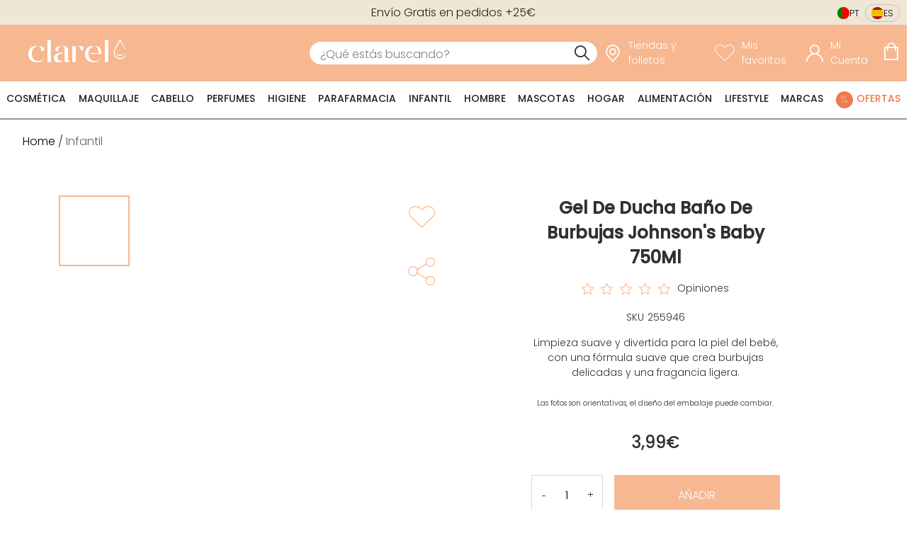

--- FILE ---
content_type: text/css; charset=UTF-8
request_url: https://d1tudcc012rqf1.cloudfront.net/_next/static/css/d676c9f35edfe2a2.css
body_size: 13452
content:
.input-range__slider{-webkit-appearance:none;-moz-appearance:none;appearance:none;background:#3f51b5;border:1px solid #3f51b5;border-radius:100%;cursor:pointer;display:block;height:1rem;margin-left:-.5rem;margin-top:-.65rem;outline:none;position:absolute;top:50%;transition:transform .3s ease-out,box-shadow .3s ease-out;width:1rem}.input-range__slider:active{transform:scale(1.3)}.input-range__slider:focus{box-shadow:0 0 0 5px rgba(63,81,181,.2)}.input-range--disabled .input-range__slider{background:#ccc;border:1px solid #ccc;box-shadow:none;transform:none}.input-range__slider-container{transition:left .3s ease-out}.input-range__label{color:#aaa;font-family:Helvetica Neue,san-serif;font-size:.8rem;transform:translateZ(0);white-space:nowrap}.input-range__label--max,.input-range__label--min{bottom:-1.4rem;position:absolute}.input-range__label--min{left:0}.input-range__label--max{right:0}.input-range__label--value{position:absolute;top:-1.8rem}.input-range__label-container{left:-50%;position:relative}.input-range__label--max .input-range__label-container{left:50%}.input-range__track{background:#eee;border-radius:.3rem;cursor:pointer;display:block;height:.3rem;position:relative;transition:left .3s ease-out,width .3s ease-out}.input-range--disabled .input-range__track{background:#eee}.input-range__track--background{left:0;margin-top:-.15rem;position:absolute;right:0;top:50%}.input-range__track--active{background:#3f51b5}.input-range{height:1rem;position:relative;width:100%}.react-tabs{-webkit-tap-highlight-color:rgba(0,0,0,0)}.react-tabs__tab-list{border-bottom:1px solid #aaa;margin:0 0 10px;padding:0}.react-tabs__tab{display:inline-block;border:1px solid transparent;border-bottom:none;bottom:-1px;position:relative;list-style:none;padding:6px 12px;cursor:pointer}.react-tabs__tab--selected{background:#fff;border-color:#aaa;color:#000;border-radius:5px 5px 0 0}.react-tabs__tab--disabled{color:GrayText;cursor:default}.react-tabs__tab:focus{box-shadow:0 0 5px #0188fe;border-color:#0188fe;outline:none}.react-tabs__tab:focus:after{content:"";position:absolute;height:5px;left:-4px;right:-4px;bottom:-5px;background:#fff}.react-tabs__tab-panel{display:none}.react-tabs__tab-panel--selected{display:block}html body{margin:0;font-family:PoppinsLight;font-size:14px}html body.cart-open,html body.filters-open,html body.menu-open{overflow:hidden}@media only screen and (min-width:1116px){html body.cart-open .cart-overlay{right:auto;left:calc(100vw - 467px)}}button{background-color:#f7b790;color:#fff;border:1px solid #e9e9e9;border-radius:1px;font-size:1rem;text-transform:capitalize;cursor:pointer;font-family:PoppinsLight}button:hover{background-color:#fff;color:#f7b790;border:1px solid #f7b790}button:focus{background-color:#f7b790;color:#fff;border:1px solid #e9e9e9}button.secondary-button{background-color:transparent;color:#f7b790;border:1px solid #f7b790;border-radius:1px;font-size:1rem;text-transform:capitalize;cursor:pointer;font-family:PoppinsLight}button.secondary-button:hover{background-color:#f7b790;color:#fff;border:1px solid #f7b790}button.secondary-button:focus{background-color:transparent;color:#f7b790;border:1px solid #f7b790}input[type=radio]{-webkit-appearance:none;position:relative;height:16px;width:16px;background-color:#fff;border-radius:50%;border:1px solid gray}input[type=radio]:checked:after{content:"";position:absolute;top:3px;left:3px;width:8px;height:8px;border-radius:50%;background:#000}.hidden{display:none}.visually-hidden{position:absolute;width:1px;height:1px;padding:0;margin:-1px;overflow:hidden;clip:rect(0,0,0,0);white-space:nowrap;border:0}.media{display:block;width:100%;height:auto}@media only screen and (min-width:1116px){.mobile-only{display:none}}@media only screen and (max-width:1115px){.desktop-only{display:none}}.playfair-display-regular{font-family:PlayfairDisplayRegular}.montserrat-light{font-family:MontserratLight}.montserrat-medium{font-family:MontserratMedium}.montserrat-semibold{font-family:Montserrat-SemiBold}.prelo-bold{font-family:PreloBold}.prelo-medium{font-family:PreloMedium}.prelo-slab-bold{font-family:PreloSlabBold}.aktiv-grotesk-bold{font-family:AktivGroteskBold}.aktiv-grotesk-medium{font-family:AktivGroteskMedium}.aktiv-grotesk-italic{font-family:AktivGroteskItalic}.aktiv-grotesk-regular{font-family:AktivGroteskRegular}.poppins-black{font-family:PoppinsBlack}.poppins-black-italic{font-family:PoppinsBlackItalic}.poppins-bold{font-family:PoppinsBold}.poppins-bold-italic{font-family:PoppinsBoldItalic}.poppins-extra-bold{font-family:PoppinsExtraBold}.poppins-extra-bold-italic{font-family:PoppinsExtraBoldItalic}.poppins-extra-light{font-family:PoppinsExtraLight}.poppins-extra-light-italic{font-family:PoppinsExtraLightItalic}.poppins-italic{font-family:PoppinsItalic}.poppins-light{font-family:PoppinsLight}.poppins-light-italic{font-family:PoppinsLightItalic}.poppins-medium{font-family:PoppinsMedium}.poppins-medium-italic{font-family:PoppinsMediumItalic}.poppins-regular{font-family:PoppinsRegular}.poppins-semibold{font-family:PoppinsSemiBold}.poppins-semibold-italic{font-family:PoppinsSemiBoldItalic}.poppins-thin{font-family:PoppinsThin}.poppins-thin-italic{font-family:PoppinsThinItalic}.justify-content-start{justify-content:flex-start}.justify-content-end{justify-content:flex-end}.justify-content-center{justify-content:center}.justify-content-between{justify-content:between}.justify-content-around{justify-content:around}.icona:after,.iconb:before{font-family:clarel-icons}.iconb:before{padding-right:10px}.iconb.review-icon:before{color:inherit;font-size:inherit}.iconb.review-icon-simple:before,.iconb.review-icon:before{content:"";font-family:clarel-icons}.iconb.arrow_left_icon-simple:before,.iconb.arrow_left_icon:before{content:"";font-family:clarel-icons;color:inherit;font-size:inherit}.iconb.up-icon-simple:before{content:"";font-family:clarel-icons}.iconb.down-icon:before{color:inherit;font-size:inherit}.iconb.down-icon-simple:before,.iconb.down-icon:before{content:"";font-family:clarel-icons}.iconb.clarel-icon:before{font-family:clarel-icons;content:""}.iconb.cart-icon:before{content:""}.iconb.cart-icon:before,.iconb.search-icon:before{font-family:clarel-icons;color:inherit;font-size:inherit}.iconb.search-icon:before{content:""}.iconb.account-icon:before{content:""}.iconb.account-icon:before,.iconb.wishlist-icon:before{font-family:clarel-icons;color:inherit;font-size:inherit}.iconb.wishlist-icon:before{content:""}.iconb.menu-icon:before{content:"";font-family:clarel-icons;color:inherit;font-size:inherit}.iconb.store-locator-icon:before{content:"";font-family:clarel-icons;color:inherit;font-size:inherit}.iconb.shopping-icon:before{content:""}.iconb.fast-icon:before,.iconb.shopping-icon:before{font-family:clarel-icons;color:inherit;font-size:inherit}.iconb.fast-icon:before{content:""}.iconb.returning-icon:before{content:""}.iconb.returning-icon:before,.iconb.star-icon:before{font-family:clarel-icons;color:inherit;font-size:inherit}.iconb.star-icon:before{content:""}.iconb.filters-icon:before{content:""}.iconb.filters-icon:before,.iconb.up-icon:before{font-family:clarel-icons;color:inherit;font-size:inherit}.iconb.up-icon:before{content:""}.iconb.close-icon:before,.iconb.fast-icon-simple:before,.iconb.returning-icon-simple:before,.iconb.shopping-icon-simple:before{color:inherit;font-size:inherit}.iconb.close-icon:before{content:"";font-family:clarel-icons}.iconb.account-icon-simple:before{content:"";font-family:clarel-icons}.iconb.wishlist-icon-simple:before{content:"";font-family:clarel-icons}.iconb.store-locator-icon-simple:before{content:"";font-family:clarel-icons}.iconb.shopping-icon-simple:before{content:"";font-family:clarel-icons}.iconb.fast-icon-simple:before{content:"";font-family:clarel-icons}.iconb.returning-icon-simple:before{content:"";font-family:clarel-icons}.iconb.star-icon-simple:before{content:"";font-family:clarel-icons;color:inherit;font-size:inherit}.iconb.close-icon-simple:before{content:"";font-family:clarel-icons}.iconb.swatches-icon-simple:before{content:"";font-family:clarel-icons}.icona:after{padding-left:10px}.icona.arrow_right_icon:after{content:""}.icona.arrow_right_icon:after,.icona.up-icon:after{font-family:clarel-icons;color:inherit;font-size:inherit}.icona.up-icon:after{content:""}.icona.up-icon-simple:after{content:"";font-family:clarel-icons}.icona.down-icon:after{color:inherit;font-size:inherit}.icona.down-icon-simple:after,.icona.down-icon:after{content:"";font-family:clarel-icons}.icona.review-icon:after{color:inherit;font-size:inherit}.icona.review-icon-simple:after,.icona.review-icon:after{content:"";font-family:clarel-icons}.all-downcase{text-transform:lowercase}.all-upcase{text-transform:uppercase}.capitalize{text-transform:capitalize}.link-style-bold{text-decoration:none;font-family:Poppins;color:#303030}.container-fluid{margin-right:auto;margin-left:auto;padding-right:0;padding-left:0}.row{box-sizing:border-box;display:flex;flex:0 1 auto;flex-direction:row;flex-wrap:wrap;margin-right:0;margin-left:0}.row.reverse{flex-direction:row-reverse}.col.reverse{flex-direction:column-reverse}.col-xs,.col-xs-1,.col-xs-10,.col-xs-11,.col-xs-12,.col-xs-2,.col-xs-3,.col-xs-4,.col-xs-5,.col-xs-6,.col-xs-7,.col-xs-8,.col-xs-9{box-sizing:border-box;flex:0 0 auto;padding-right:0;padding-left:0}.col-xs{flex-grow:1;flex-basis:0;max-width:100%}.col-xs-1{flex-basis:8.333%;max-width:8.333%}.col-xs-2{flex-basis:16.6666%;max-width:16.6666%}.col-xs-3{flex-basis:25%;max-width:25%}.col-xs-4{flex-basis:33.333%;max-width:33.333%}.col-xs-5{flex-basis:41.6666%;max-width:41.6666%}.col-xs-6{flex-basis:50%;max-width:50%}.col-xs-7{flex-basis:58.333%;max-width:58.333%}.col-xs-8{flex-basis:66.6666%;max-width:66.6666%}.col-xs-9{flex-basis:75%;max-width:75%}.col-xs-10{flex-basis:83.333%;max-width:83.333%}.col-xs-11{flex-basis:91.6666%;max-width:91.6666%}.col-xs-12{flex-basis:100%;max-width:100%}.col-xs-offset-1{margin-left:8.333%}.col-xs-offset-2{margin-left:16.6666%}.col-xs-offset-3{margin-left:25%}.col-xs-offset-4{margin-left:33.333%}.col-xs-offset-5{margin-left:41.6666%}.col-xs-offset-6{margin-left:50%}.col-xs-offset-7{margin-left:58.333%}.col-xs-offset-8{margin-left:66.6666%}.col-xs-offset-9{margin-left:75%}.col-xs-offset-10{margin-left:83.333%}.col-xs-offset-11{margin-left:91.6666%}.start-xs{justify-content:flex-start;text-align:flex-start}.center-xs{justify-content:center;text-align:center}.end-xs{justify-content:flex-end;text-align:flex-end}.top-xs{align-items:flex-start}.middle-xs{align-items:center}.bottom-xs{align-items:flex-end}.around-xs{justify-content:space-around}.between-xs{justify-content:space-between}.first-xs{order:-1}.last-xs{order:1}@media only screen and (min-width:48em){.container{width:46rem}.col-sm,.col-sm-1,.col-sm-10,.col-sm-11,.col-sm-12,.col-sm-2,.col-sm-3,.col-sm-4,.col-sm-5,.col-sm-6,.col-sm-7,.col-sm-8,.col-sm-9{box-sizing:border-box;flex:0 0 auto;padding-right:0;padding-left:0}.col-sm{flex-grow:1;flex-basis:0;max-width:100%}.col-sm-1{flex-basis:8.333%;max-width:8.333%}.col-sm-2{flex-basis:16.6666%;max-width:16.6666%}.col-sm-3{flex-basis:25%;max-width:25%}.col-sm-4{flex-basis:33.333%;max-width:33.333%}.col-sm-5{flex-basis:41.6666%;max-width:41.6666%}.col-sm-6{flex-basis:50%;max-width:50%}.col-sm-7{flex-basis:58.333%;max-width:58.333%}.col-sm-8{flex-basis:66.6666%;max-width:66.6666%}.col-sm-9{flex-basis:75%;max-width:75%}.col-sm-10{flex-basis:83.333%;max-width:83.333%}.col-sm-11{flex-basis:91.6666%;max-width:91.6666%}.col-sm-12{flex-basis:100%;max-width:100%}.col-sm-offset-1{margin-left:8.333%}.col-sm-offset-2{margin-left:16.6666%}.col-sm-offset-3{margin-left:25%}.col-sm-offset-4{margin-left:33.333%}.col-sm-offset-5{margin-left:41.6666%}.col-sm-offset-6{margin-left:50%}.col-sm-offset-7{margin-left:58.333%}.col-sm-offset-8{margin-left:66.6666%}.col-sm-offset-9{margin-left:75%}.col-sm-offset-10{margin-left:83.333%}.col-sm-offset-11{margin-left:91.6666%}.start-sm{justify-content:flex-start;text-align:flex-start}.center-sm{justify-content:center;text-align:center}.end-sm{justify-content:flex-end;text-align:flex-end}.top-sm{align-items:flex-start}.middle-sm{align-items:center}.bottom-sm{align-items:flex-end}.around-sm{justify-content:space-around}.between-sm{justify-content:space-between}.first-sm{order:-1}.last-sm{order:1}}@media only screen and (min-width:62em){.container{width:61rem}.col-md,.col-md-1,.col-md-10,.col-md-11,.col-md-12,.col-md-2,.col-md-3,.col-md-4,.col-md-5,.col-md-6,.col-md-7,.col-md-8,.col-md-9{box-sizing:border-box;flex:0 0 auto;padding-right:0;padding-left:0}.col-md{flex-grow:1;flex-basis:0;max-width:100%}.col-md-1{flex-basis:8.333%;max-width:8.333%}.col-md-2{flex-basis:16.6666%;max-width:16.6666%}.col-md-3{flex-basis:25%;max-width:25%}.col-md-4{flex-basis:33.333%;max-width:33.333%}.col-md-5{flex-basis:41.6666%;max-width:41.6666%}.col-md-6{flex-basis:50%;max-width:50%}.col-md-7{flex-basis:58.333%;max-width:58.333%}.col-md-8{flex-basis:66.6666%;max-width:66.6666%}.col-md-9{flex-basis:75%;max-width:75%}.col-md-10{flex-basis:83.333%;max-width:83.333%}.col-md-11{flex-basis:91.6666%;max-width:91.6666%}.col-md-12{flex-basis:100%;max-width:100%}.col-md-offset-1{margin-left:8.333%}.col-md-offset-2{margin-left:16.6666%}.col-md-offset-3{margin-left:25%}.col-md-offset-4{margin-left:33.333%}.col-md-offset-5{margin-left:41.6666%}.col-md-offset-6{margin-left:50%}.col-md-offset-7{margin-left:58.333%}.col-md-offset-8{margin-left:66.6666%}.col-md-offset-9{margin-left:75%}.col-md-offset-10{margin-left:83.333%}.col-md-offset-11{margin-left:91.6666%}.start-md{justify-content:flex-start;text-align:flex-start}.center-md{justify-content:center;text-align:center}.end-md{justify-content:flex-end;text-align:flex-end}.top-md{align-items:flex-start}.middle-md{align-items:center}.bottom-md{align-items:flex-end}.around-md{justify-content:space-around}.between-md{justify-content:space-between}.first-md{order:-1}.last-md{order:1}}@media only screen and (min-width:75em){.container{width:71rem}.col-lg,.col-lg-1,.col-lg-10,.col-lg-11,.col-lg-12,.col-lg-2,.col-lg-3,.col-lg-4,.col-lg-5,.col-lg-6,.col-lg-7,.col-lg-8,.col-lg-9{box-sizing:border-box;flex:0 0 auto;padding-right:0;padding-left:0}.col-lg{flex-grow:1;flex-basis:0;max-width:100%}.col-lg-1{flex-basis:8.333%;max-width:8.333%}.col-lg-2{flex-basis:16.6666%;max-width:16.6666%}.col-lg-3{flex-basis:25%;max-width:25%}.col-lg-4{flex-basis:33.333%;max-width:33.333%}.col-lg-5{flex-basis:41.6666%;max-width:41.6666%}.col-lg-6{flex-basis:50%;max-width:50%}.col-lg-7{flex-basis:58.333%;max-width:58.333%}.col-lg-8{flex-basis:66.6666%;max-width:66.6666%}.col-lg-9{flex-basis:75%;max-width:75%}.col-lg-10{flex-basis:83.333%;max-width:83.333%}.col-lg-11{flex-basis:91.6666%;max-width:91.6666%}.col-lg-12{flex-basis:100%;max-width:100%}.col-lg-offset-1{margin-left:8.333%}.col-lg-offset-2{margin-left:16.6666%}.col-lg-offset-3{margin-left:25%}.col-lg-offset-4{margin-left:33.333%}.col-lg-offset-5{margin-left:41.6666%}.col-lg-offset-6{margin-left:50%}.col-lg-offset-7{margin-left:58.333%}.col-lg-offset-8{margin-left:66.6666%}.col-lg-offset-9{margin-left:75%}.col-lg-offset-10{margin-left:83.333%}.col-lg-offset-11{margin-left:91.6666%}.start-lg{justify-content:flex-start;text-align:flex-start}.center-lg{justify-content:center;text-align:center}.end-lg{justify-content:flex-end;text-align:flex-end}.top-lg{align-items:flex-start}.middle-lg{align-items:center}.bottom-lg{align-items:flex-end}.around-lg{justify-content:space-around}.between-lg{justify-content:space-between}.first-lg{order:-1}.last-lg{order:1}}@font-face{font-family:clarel-icons;font-display:swap;src:url(/static/font/icons/clarel_icons.eot?17xkti87);src:url(/static/font/icons/clarel_icons.eot?17xkti87#iefix) format("embedded-opentype"),url(/static/font/icons/clarel_icons.woff2?17xkti87) format("woff2"),url(/static/font/icons/clarel_icons.ttf?17xkti87) format("truetype"),url(/static/font/icons/clarel_icons.woff?17xkti87) format("woff"),url(/static/font/icons/clarel_icons.svg?17xkti87#icomoon) format("svg")}@font-face{font-family:MontserratLight;font-display:swap;src:url(/static/font/montserrat/light/Montserrat-Light_1.eot);src:url(/static/font/montserrat/light/Montserrat-Light_1.eot?#iefix) format("embedded-opentype"),url(/static/font/montserrat/light/Montserrat-Light_1.ttf) format("truetype"),url(/static/font/montserrat/light/Montserrat-Light_1.woff) format("woff"),url(/static/font/montserrat/light/Montserrat-Light_1.woff2) format("woff2")}@font-face{font-family:MontserratMedium;font-display:swap;src:url(/static/font/montserrat/medium/Montserrat-Medium_1.eot);src:url(/static/font/montserrat/medium/Montserrat-Medium_1.eot?#iefix) format("embedded-opentype"),url(/static/font/montserrat/medium/Montserrat-Medium_1.ttf) format("truetype"),url(/static/font/montserrat/medium/Montserrat-Medium_1.woff) format("woff"),url(/static/font/montserrat/medium/Montserrat-Medium_1.woff2) format("woff2")}@font-face{font-family:Montserrat-SemiBold;font-display:swap;src:url(/static/font/montserrat/semibold/Montserrat-SemiBold_1.eot);src:url(/static/font/montserrat/semibold/Montserrat-SemiBold_1.eot?#iefix) format("embedded-opentype"),url(/static/font/montserrat/semibold/Montserrat-SemiBold_1.ttf) format("truetype"),url(/static/font/montserrat/semibold/Montserrat-SemiBold_1.woff) format("woff"),url(/static/font/montserrat/semibold/Montserrat-SemiBold_1.woff2) format("woff2")}@font-face{font-family:Montserrat-SemiBoldItalic;font-display:swap;src:url(/static/font/montserrat/semibold-italic/Montserrat-SemiBoldItalic_1.eot);src:url(/static/font/montserrat/semibold-italic/Montserrat-SemiBoldItalic_1.eot?#iefix) format("embedded-opentype"),url(/static/font/montserrat/semibold-italic/Montserrat-SemiBoldItalic_1.ttf) format("truetype"),url(/static/font/montserrat/semibold-italic/Montserrat-SemiBoldItalic_1.woff) format("woff"),url(/static/font/montserrat/semibold-italic/Montserrat-SemiBoldItalic_1.woff2) format("woff2")}@font-face{font-family:PlayfairDisplayRegular;font-display:swap;src:url(/static/font/playfair-display/PlayfairDisplay-Regular_1.eot);src:url(/static/font/playfair-display/PlayfairDisplay-Regular_1.eot?#iefix) format("embedded-opentype"),url(/static/font/playfair-display/PlayfairDisplay-Regular_1.ttf) format("truetype"),url(/static/font/playfair-display/PlayfairDisplay-Regular_1.woff) format("woff"),url(/static/font/playfair-display/PlayfairDisplay-Regular_1.woff2) format("woff2")}@font-face{font-family:PreloBold;font-display:swap;src:url(/static/font/prelo/bold/Prelo-Bold_1.otf) format("opentype");src:url(/static/font/prelo/bold/Prelo-Bold_1.eot) format("embedded-opentype"),url(/static/font/prelo/bold/Prelo-Bold_1.woff) format("woff"),url(/static/font/prelo/bold/Prelo-Bold_1.woff2) format("woff2")}@font-face{font-family:PreloMedium;font-display:swap;src:url(/static/font/prelo/medium/Prelo-Medium_1.otf) format("opentype");src:url(/static/font/prelo/medium/Prelo-Medium_1.eot) format("embedded-opentype"),url(/static/font/prelo/medium/Prelo-Medium_1.woff) format("woff"),url(/static/font/prelo/medium/Prelo-Medium_1.woff2) format("woff2")}@font-face{font-family:PreloSlabBold;font-display:swap;src:url(/static/font/prelo/slab-bold/PreloSlab-Bold_1.otf) format("opentype");src:url(/static/font/prelo/slab-bold/PreloSlab-Bold_1.eot) format("embedded-opentype"),url(/static/font/prelo/slab-bold/PreloSlab-Bold_1.woff) format("woff"),url(/static/font/prelo/slab-bold/PreloSlab-Bold_1.woff2) format("woff2")}@font-face{font-family:AktivGroteskBold;font-display:swap;src:url(/static/font/aktiv-grotesk/bold/AktivGrotesk-Bold_1.otf) format("opentype");src:url(/static/font/aktiv-grotesk/bold/AktivGrotesk-Bold_1.eot) format("embedded-opentype"),url(/static/font/aktiv-grotesk/bold/AktivGrotesk-Bold_1.woff) format("woff"),url(/static/font/aktiv-grotesk/bold/AktivGrotesk-Bold_1.woff2) format("woff2")}@font-face{font-family:AktivGroteskMedium;font-display:swap;src:url(/static/font/aktiv-grotesk/medium/AktivGrotesk-Medium_1.otf) format("opentype");src:url(/static/font/aktiv-grotesk/medium/AktivGrotesk-Medium_1.eot) format("embedded-opentype"),url(/static/font/aktiv-grotesk/medium/AktivGrotesk-Medium_1.woff) format("woff"),url(/static/font/aktiv-grotesk/medium/AktivGrotesk-Medium_1.woff2) format("woff2")}@font-face{font-family:AktivGroteskRegular;font-display:swap;src:url(/static/font/aktiv-grotesk/regular/AktivGrotesk-Regular_1.otf) format("opentype");src:url(/static/font/aktiv-grotesk/regular/AktivGrotesk-Regular_1.eot) format("embedded-opentype"),url(/static/font/aktiv-grotesk/regular/AktivGrotesk-Regular_1.woff) format("woff"),url(/static/font/aktiv-grotesk/regular/AktivGrotesk-Regular_1.woff2) format("woff2")}@font-face{font-family:AktivGroteskItalic;font-display:swap;src:url(/static/font/aktiv-grotesk/italic/AktivGrotesk-Italic_1.otf) format("opentype");src:url(/static/font/aktiv-grotesk/italic/AktivGrotesk-Italic_1.eot) format("embedded-opentype"),url(/static/font/aktiv-grotesk/italic/AktivGrotesk-Italic_1.woff) format("woff"),url(/static/font/aktiv-grotesk/italic/AktivGrotesk-Italic_1.woff2) format("woff2")}@font-face{font-family:PoppinsBlack;font-display:swap;src:url(/static/font/poppins/black/Poppins-Black.eot);src:url(/static/font/poppins/black/Poppins-Black.eot?#iefix) format("embedded-opentype"),url(/static/font/poppins/black/Poppins-Black.ttf) format("truetype"),url(/static/font/poppins/black/Poppins-Black.woff) format("woff"),url(/static/font/poppins/black/Poppins-Black.woff2) format("woff2")}@font-face{font-family:PoppinsBlackItalic;font-display:swap;src:url(/static/font/poppins/black-italic/Poppins-BlackItalic.eot);src:url(/static/font/poppins/black-italic/Poppins-BlackItalic.eot?#iefix) format("embedded-opentype"),url(/static/font/poppins/black-italic/Poppins-BlackItalic.ttf) format("truetype"),url(/static/font/poppins/black-italic/Poppins-BlackItalic.woff) format("woff"),url(/static/font/poppins/black-italic/Poppins-BlackItalic.woff2) format("woff2")}@font-face{font-family:PoppinsBold;font-display:swap;src:url(/static/font/poppins/bold/Poppins-Bold.eot);src:url(/static/font/poppins/bold/Poppins-Bold.eot?#iefix) format("embedded-opentype"),url(/static/font/poppins/bold/Poppins-Bold.ttf) format("truetype"),url(/static/font/poppins/bold/Poppins-Bold.woff) format("woff"),url(/static/font/poppins/bold/Poppins-Bold.woff2) format("woff2")}@font-face{font-family:PoppinsBoldItalic;font-display:swap;src:url(/static/font/poppins/bold-italic/Poppins-BoldItalic.eot);src:url(/static/font/poppins/bold-italic/Poppins-BoldItalic.eot?#iefix) format("embedded-opentype"),url(/static/font/poppins/bold-italic/Poppins-BoldItalic.ttf) format("truetype"),url(/static/font/poppins/bold-italic/Poppins-BoldItalic.woff) format("woff"),url(/static/font/poppins/bold-italic/Poppins-BoldItalic.woff2) format("woff2")}@font-face{font-family:PoppinsExtraBold;font-display:swap;src:url(/static/font/poppins/extra-bold/Poppins-ExtraBold.eot);src:url(/static/font/poppins/extra-bold/Poppins-ExtraBold.eot?#iefix) format("embedded-opentype"),url(/static/font/poppins/extra-bold/Poppins-ExtraBold.ttf) format("truetype"),url(/static/font/poppins/extra-bold/Poppins-ExtraBold.woff) format("woff"),url(/static/font/poppins/extra-bold/Poppins-ExtraBold.woff2) format("woff2")}@font-face{font-family:PoppinsExtraBoldItalic;font-display:swap;src:url(/static/font/poppins/extra-bold-italic/Poppins-ExtraBoldItalic.eot);src:url(/static/font/poppins/extra-bold-italic/Poppins-ExtraBoldItalic.eot?#iefix) format("embedded-opentype"),url(/static/font/poppins/extra-bold-italic/Poppins-ExtraBoldItalic.ttf) format("truetype"),url(/static/font/poppins/extra-bold-italic/Poppins-ExtraBoldItalic.woff) format("woff"),url(/static/font/poppins/extra-bold-italic/Poppins-ExtraBoldItalic.woff2) format("woff2")}@font-face{font-family:PoppinsExtraLight;font-display:swap;src:url(/static/font/poppins/extra-light/Poppins-ExtraLight.eot);src:url(/static/font/poppins/extra-light/Poppins-ExtraLight.eot?#iefix) format("embedded-opentype"),url(/static/font/poppins/extra-light/Poppins-ExtraLight.ttf) format("truetype"),url(/static/font/poppins/extra-light/Poppins-ExtraLight.woff) format("woff"),url(/static/font/poppins/extra-light/Poppins-ExtraLight.woff2) format("woff2")}@font-face{font-family:PoppinsExtraLightItalic;font-display:swap;src:url(/static/font/poppins/extra-light-italic/Poppins-ExtraLightItalic.eot);src:url(/static/font/poppins/extra-light-italic/Poppins-ExtraLightItalic.eot?#iefix) format("embedded-opentype"),url(/static/font/poppins/extra-light-italic/Poppins-ExtraLightItalic.ttf) format("truetype"),url(/static/font/poppins/extra-light-italic/Poppins-ExtraLightItalic.woff) format("woff"),url(/static/font/poppins/extra-light-italic/Poppins-ExtraLightItalic.woff2) format("woff2")}@font-face{font-family:PoppinsItalic;font-display:swap;src:url(/static/font/poppins/italic/Poppins-Italic.eot);src:url(/static/font/poppins/italic/Poppins-Italic.eot?#iefix) format("embedded-opentype"),url(/static/font/poppins/italic/Poppins-Italic.ttf) format("truetype"),url(/static/font/poppins/italic/Poppins-Italic.woff) format("woff"),url(/static/font/poppins/italic/Poppins-Italic.woff2) format("woff2")}@font-face{font-family:PoppinsLight;font-display:swap;src:url(/static/font/poppins/light/Poppins-Light.eot);src:url(/static/font/poppins/light/Poppins-Light.eot?#iefix) format("embedded-opentype"),url(/static/font/poppins/light/Poppins-Light.ttf) format("truetype"),url(/static/font/poppins/light/Poppins-Light.woff) format("woff"),url(/static/font/poppins/light/Poppins-Light.woff2) format("woff2")}@font-face{font-family:PoppinsLightItalic;font-display:swap;src:url(/static/font/poppins/light-italic/Poppins-LightItalic.eot);src:url(/static/font/poppins/light-italic/Poppins-LightItalic.eot?#iefix) format("embedded-opentype"),url(/static/font/poppins/light-italic/Poppins-LightItalic.ttf) format("truetype"),url(/static/font/poppins/light-italic/Poppins-LightItalic.woff) format("woff"),url(/static/font/poppins/light-italic/Poppins-LightItalic.woff2) format("woff2")}@font-face{font-family:PoppinsMedium;font-display:swap;src:url(/static/font/poppins/medium/Poppins-Medium.eot);src:url(/static/font/poppins/medium/Poppins-Medium.eot?#iefix) format("embedded-opentype"),url(/static/font/poppins/medium/Poppins-Medium.ttf) format("truetype"),url(/static/font/poppins/medium/Poppins-Medium.woff) format("woff"),url(/static/font/poppins/medium/Poppins-Medium.woff2) format("woff2")}@font-face{font-family:PoppinsMediumItalic;font-display:swap;src:url(/static/font/poppins/medium-italic/Poppins-MediumItalic.eot);src:url(/static/font/poppins/medium-italic/Poppins-MediumItalic.eot?#iefix) format("embedded-opentype"),url(/static/font/poppins/medium-italic/Poppins-MediumItalic.ttf) format("truetype"),url(/static/font/poppins/medium-italic/Poppins-MediumItalic.woff) format("woff"),url(/static/font/poppins/medium-italic/Poppins-MediumItalic.woff2) format("woff2")}@font-face{font-family:PoppinsRegular;font-display:swap;src:url(/static/font/poppins/regular/Poppins-Regular.eot);src:url(/static/font/poppins/regular/Poppins-Regular.eot?#iefix) format("embedded-opentype"),url(/static/font/poppins/regular/Poppins-Regular.ttf) format("truetype"),url(/static/font/poppins/regular/Poppins-Regular.woff) format("woff"),url(/static/font/poppins/regular/Poppins-Regular.woff2) format("woff2")}@font-face{font-family:PoppinsSemiBold;font-display:swap;src:url(/static/font/poppins/semibold/Poppins-SemiBold.eot);src:url(/static/font/poppins/semibold/Poppins-SemiBold.eot?#iefix) format("embedded-opentype"),url(/static/font/poppins/semibold/Poppins-SemiBold.ttf) format("truetype"),url(/static/font/poppins/semibold/Poppins-SemiBold.woff) format("woff"),url(/static/font/poppins/semibold/Poppins-SemiBold.woff2) format("woff2")}@font-face{font-family:PoppinsSemiBoldItalic;font-display:swap;src:url(/static/font/poppins/semibold-italic/Poppins-SemiBoldItalic.eot);src:url(/static/font/poppins/semibold-italic/Poppins-SemiBoldItalic.eot?#iefix) format("embedded-opentype"),url(/static/font/poppins/semibold-italic/Poppins-SemiBoldItalic.ttf) format("truetype"),url(/static/font/poppins/semibold-italic/Poppins-SemiBoldItalic.woff) format("woff"),url(/static/font/poppins/semibold-italic/Poppins-SemiBoldItalic.woff2) format("woff2")}@font-face{font-family:PoppinsThin;font-display:swap;src:url(/static/font/poppins/thin/Poppins-Thin.eot);src:url(/static/font/poppins/thin/Poppins-Thin.eot?#iefix) format("embedded-opentype"),url(/static/font/poppins/thin/Poppins-Thin.ttf) format("truetype"),url(/static/font/poppins/thin/Poppins-Thin.woff) format("woff"),url(/static/font/poppins/thin/Poppins-Thin.woff2) format("woff2")}@font-face{font-family:PoppinsThinItalic;font-display:swap;src:url(/static/font/poppins/thin-italic/Poppins-ThinItalic.eot);src:url(/static/font/poppins/thin-italic/Poppins-ThinItalic.eot?#iefix) format("embedded-opentype"),url(/static/font/poppins/thin-italic/Poppins-ThinItalic.ttf) format("truetype"),url(/static/font/poppins/thin-italic/Poppins-ThinItalic.woff) format("woff"),url(/static/font/poppins/thin-italic/Poppins-ThinItalic.woff2) format("woff2")}@font-face{font-family:Gelica;font-weight:300;font-display:swap;src:url(/static/font/gelica/light/Gelica-Light.eot);src:url(/static/font/gelica/light/Gelica-Light.eot?#iefix) format("embedded-opentype"),url(/static/font/gelica/light/Gelica-Light.ttf) format("truetype"),url(/static/font/gelica/light/Gelica-Light.woff) format("woff"),url(/static/font/gelica/light/Gelica-Light.woff2) format("woff2")}@font-face{font-family:Gelica;font-weight:400;font-display:swap;src:url(/static/font/gelica/regular/Gelica-Regular.eot);src:url(/static/font/gelica/regular/Gelica-Regular.eot?#iefix) format("embedded-opentype"),url(/static/font/gelica/regular/Gelica-Regular.ttf) format("truetype"),url(/static/font/gelica/regular/Gelica-Regular.woff) format("woff"),url(/static/font/gelica/regular/Gelica-Regular.woff2) format("woff2")}@font-face{font-family:Gelica;font-weight:500;font-display:swap;src:url(/static/font/gelica/medium/Gelica-Medium.eot);src:url(/static/font/gelica/medium/Gelica-Medium.eot?#iefix) format("embedded-opentype"),url(/static/font/gelica/medium/Gelica-Medium.ttf) format("truetype"),url(/static/font/gelica/medium/Gelica-Medium.woff) format("woff"),url(/static/font/gelica/medium/Gelica-Medium.woff2) format("woff2")}@font-face{font-family:Gelica;font-weight:600;font-display:swap;src:url(/static/font/gelica/semibold/Gelica-semibold.eot);src:url(/static/font/gelica/semibold/Gelica-semibold.eot?#iefix) format("embedded-opentype"),url(/static/font/gelica/semibold/Gelica-semibold.ttf) format("truetype"),url(/static/font/gelica/semibold/Gelica-semibold.woff) format("woff"),url(/static/font/gelica/semibold/Gelica-semibold.woff2) format("woff2")}@font-face{font-family:Gelica;font-weight:700;font-display:swap;src:url(/static/font/gelica/bold/Gelica-Bold.eot);src:url(/static/font/gelica/bold/Gelica-Bold.eot?#iefix) format("embedded-opentype"),url(/static/font/gelica/bold/Gelica-Bold.ttf) format("truetype"),url(/static/font/gelica/bold/Gelica-Bold.woff) format("woff"),url(/static/font/gelica/bold/Gelica-Bold.woff2) format("woff2")}@font-face{font-family:swiper-icons;src:url("data:application/font-woff;charset=utf-8;base64, [base64]//wADZ2x5ZgAAAywAAADMAAAD2MHtryVoZWFkAAABbAAAADAAAAA2E2+eoWhoZWEAAAGcAAAAHwAAACQC9gDzaG10eAAAAigAAAAZAAAArgJkABFsb2NhAAAC0AAAAFoAAABaFQAUGG1heHAAAAG8AAAAHwAAACAAcABAbmFtZQAAA/gAAAE5AAACXvFdBwlwb3N0AAAFNAAAAGIAAACE5s74hXjaY2BkYGAAYpf5Hu/j+W2+MnAzMYDAzaX6QjD6/4//Bxj5GA8AuRwMYGkAPywL13jaY2BkYGA88P8Agx4j+/8fQDYfA1AEBWgDAIB2BOoAeNpjYGRgYNBh4GdgYgABEMnIABJzYNADCQAACWgAsQB42mNgYfzCOIGBlYGB0YcxjYGBwR1Kf2WQZGhhYGBiYGVmgAFGBiQQkOaawtDAoMBQxXjg/wEGPcYDDA4wNUA2CCgwsAAAO4EL6gAAeNpj2M0gyAACqxgGNWBkZ2D4/wMA+xkDdgAAAHjaY2BgYGaAYBkGRgYQiAHyGMF8FgYHIM3DwMHABGQrMOgyWDLEM1T9/w8UBfEMgLzE////P/5//f/V/xv+r4eaAAeMbAxwIUYmIMHEgKYAYjUcsDAwsLKxc3BycfPw8jEQA/[base64]/uznmfPFBNODM2K7MTQ45YEAZqGP81AmGGcF3iPqOop0r1SPTaTbVkfUe4HXj97wYE+yNwWYxwWu4v1ugWHgo3S1XdZEVqWM7ET0cfnLGxWfkgR42o2PvWrDMBSFj/IHLaF0zKjRgdiVMwScNRAoWUoH78Y2icB/yIY09An6AH2Bdu/UB+yxopYshQiEvnvu0dURgDt8QeC8PDw7Fpji3fEA4z/PEJ6YOB5hKh4dj3EvXhxPqH/SKUY3rJ7srZ4FZnh1PMAtPhwP6fl2PMJMPDgeQ4rY8YT6Gzao0eAEA409DuggmTnFnOcSCiEiLMgxCiTI6Cq5DZUd3Qmp10vO0LaLTd2cjN4fOumlc7lUYbSQcZFkutRG7g6JKZKy0RmdLY680CDnEJ+UMkpFFe1RN7nxdVpXrC4aTtnaurOnYercZg2YVmLN/d/gczfEimrE/fs/bOuq29Zmn8tloORaXgZgGa78yO9/cnXm2BpaGvq25Dv9S4E9+5SIc9PqupJKhYFSSl47+Qcr1mYNAAAAeNptw0cKwkAAAMDZJA8Q7OUJvkLsPfZ6zFVERPy8qHh2YER+3i/BP83vIBLLySsoKimrqKqpa2hp6+jq6RsYGhmbmJqZSy0sraxtbO3sHRydnEMU4uR6yx7JJXveP7WrDycAAAAAAAH//wACeNpjYGRgYOABYhkgZgJCZgZNBkYGLQZtIJsFLMYAAAw3ALgAeNolizEKgDAQBCchRbC2sFER0YD6qVQiBCv/H9ezGI6Z5XBAw8CBK/m5iQQVauVbXLnOrMZv2oLdKFa8Pjuru2hJzGabmOSLzNMzvutpB3N42mNgZGBg4GKQYzBhYMxJLMlj4GBgAYow/P/PAJJhLM6sSoWKfWCAAwDAjgbRAAB42mNgYGBkAIIbCZo5IPrmUn0hGA0AO8EFTQAA");font-weight:400;font-style:normal}:root{--swiper-theme-color:#007aff}.swiper,swiper-container{margin-left:auto;margin-right:auto;position:relative;overflow:hidden;list-style:none;padding:0;z-index:1;display:block}.swiper-vertical>.swiper-wrapper{flex-direction:column}.swiper-wrapper{position:relative;width:100%;height:100%;z-index:1;display:flex;transition-property:transform;transition-timing-function:var(--swiper-wrapper-transition-timing-function,ease);transition-timing-function:var(--swiper-wrapper-transition-timing-function,initial);box-sizing:content-box}.swiper-android .swiper-slide,.swiper-wrapper{transform:translateZ(0)}.swiper-horizontal{touch-action:pan-y}.swiper-vertical{touch-action:pan-x}.swiper-slide,swiper-slide{flex-shrink:0;width:100%;height:100%;position:relative;transition-property:transform;display:block}.swiper-slide-invisible-blank{visibility:hidden}.swiper-autoheight,.swiper-autoheight .swiper-slide{height:auto}.swiper-autoheight .swiper-wrapper{align-items:flex-start;transition-property:transform,height}.swiper-backface-hidden .swiper-slide{transform:translateZ(0);backface-visibility:hidden}.swiper-3d.swiper-css-mode .swiper-wrapper{perspective:1200px}.swiper-3d .swiper-wrapper{transform-style:preserve-3d}.swiper-3d{perspective:1200px}.swiper-3d .swiper-cube-shadow,.swiper-3d .swiper-slide,.swiper-3d .swiper-slide-shadow,.swiper-3d .swiper-slide-shadow-bottom,.swiper-3d .swiper-slide-shadow-left,.swiper-3d .swiper-slide-shadow-right,.swiper-3d .swiper-slide-shadow-top{transform-style:preserve-3d}.swiper-3d .swiper-slide-shadow,.swiper-3d .swiper-slide-shadow-bottom,.swiper-3d .swiper-slide-shadow-left,.swiper-3d .swiper-slide-shadow-right,.swiper-3d .swiper-slide-shadow-top{position:absolute;left:0;top:0;width:100%;height:100%;pointer-events:none;z-index:10}.swiper-3d .swiper-slide-shadow{background:rgba(0,0,0,.15)}.swiper-3d .swiper-slide-shadow-left{background-image:linear-gradient(270deg,rgba(0,0,0,.5),transparent)}.swiper-3d .swiper-slide-shadow-right{background-image:linear-gradient(90deg,rgba(0,0,0,.5),transparent)}.swiper-3d .swiper-slide-shadow-top{background-image:linear-gradient(0deg,rgba(0,0,0,.5),transparent)}.swiper-3d .swiper-slide-shadow-bottom{background-image:linear-gradient(180deg,rgba(0,0,0,.5),transparent)}.swiper-css-mode>.swiper-wrapper{overflow:auto;scrollbar-width:none;-ms-overflow-style:none}.swiper-css-mode>.swiper-wrapper::-webkit-scrollbar{display:none}.swiper-css-mode>.swiper-wrapper>.swiper-slide{scroll-snap-align:start start}.swiper-horizontal.swiper-css-mode>.swiper-wrapper{-ms-scroll-snap-type:x mandatory;scroll-snap-type:x mandatory}.swiper-vertical.swiper-css-mode>.swiper-wrapper{-ms-scroll-snap-type:y mandatory;scroll-snap-type:y mandatory}.swiper-centered>.swiper-wrapper:before{content:"";flex-shrink:0;order:9999}.swiper-centered>.swiper-wrapper>.swiper-slide{scroll-snap-align:center center;scroll-snap-stop:always}.swiper-centered.swiper-horizontal>.swiper-wrapper>.swiper-slide:first-child{margin-inline-start:var(--swiper-centered-offset-before)}.swiper-centered.swiper-horizontal>.swiper-wrapper:before{height:100%;min-height:1px;width:var(--swiper-centered-offset-after)}.swiper-centered.swiper-vertical>.swiper-wrapper>.swiper-slide:first-child{margin-block-start:var(--swiper-centered-offset-before)}.swiper-centered.swiper-vertical>.swiper-wrapper:before{width:100%;min-width:1px;height:var(--swiper-centered-offset-after)}.swiper-lazy-preloader{width:42px;height:42px;position:absolute;left:50%;top:50%;margin-left:-21px;margin-top:-21px;z-index:10;transform-origin:50%;box-sizing:border-box;border-radius:50%;border:4px solid var(--swiper-preloader-color,var(--swiper-theme-color));border-top:4px solid transparent}.swiper-watch-progress .swiper-slide-visible .swiper-lazy-preloader,.swiper:not(.swiper-watch-progress) .swiper-lazy-preloader,swiper-container:not(.swiper-watch-progress) .swiper-lazy-preloader{animation:swiper-preloader-spin 1s linear infinite}.swiper-lazy-preloader-white{--swiper-preloader-color:#fff}.swiper-lazy-preloader-black{--swiper-preloader-color:#000}@keyframes swiper-preloader-spin{0%{transform:rotate(0deg)}to{transform:rotate(1turn)}}:root{--swiper-navigation-size:44px}.swiper-button-next,.swiper-button-prev{position:absolute;top:var(--swiper-navigation-top-offset,50%);width:calc(var(--swiper-navigation-size)/44*27);height:var(--swiper-navigation-size);margin-top:calc(0px - var(--swiper-navigation-size)/2);z-index:10;cursor:pointer;display:flex;align-items:center;justify-content:center;color:var(--swiper-navigation-color,var(--swiper-theme-color))}.swiper-button-next.swiper-button-disabled,.swiper-button-prev.swiper-button-disabled{opacity:.35;cursor:auto;pointer-events:none}.swiper-button-next.swiper-button-hidden,.swiper-button-prev.swiper-button-hidden{opacity:0;cursor:auto;pointer-events:none}.swiper-navigation-disabled .swiper-button-next,.swiper-navigation-disabled .swiper-button-prev{display:none!important}.swiper-button-next:after,.swiper-button-prev:after{font-family:swiper-icons;font-size:var(--swiper-navigation-size);text-transform:none!important;letter-spacing:0;font-variant:normal;line-height:1}.swiper-button-prev,.swiper-rtl .swiper-button-next{left:var(--swiper-navigation-sides-offset,10px);right:auto}.swiper-button-prev:after,.swiper-rtl .swiper-button-next:after{content:"prev"}.swiper-button-next,.swiper-rtl .swiper-button-prev{right:var(--swiper-navigation-sides-offset,10px);left:auto}.swiper-button-next:after,.swiper-rtl .swiper-button-prev:after{content:"next"}.swiper-button-lock{display:none}.swiper-pagination{position:absolute;text-align:center;transition:opacity .3s;transform:translateZ(0);z-index:10}.swiper-pagination.swiper-pagination-hidden{opacity:0}.swiper-pagination-disabled>.swiper-pagination,.swiper-pagination.swiper-pagination-disabled{display:none!important}.swiper-horizontal>.swiper-pagination-bullets,.swiper-pagination-bullets.swiper-pagination-horizontal,.swiper-pagination-custom,.swiper-pagination-fraction{bottom:var(--swiper-pagination-bottom,8px);top:var(--swiper-pagination-top,auto);left:0;width:100%}.swiper-pagination-bullets-dynamic{overflow:hidden;font-size:0}.swiper-pagination-bullets-dynamic .swiper-pagination-bullet{transform:scale(.33);position:relative}.swiper-pagination-bullets-dynamic .swiper-pagination-bullet-active,.swiper-pagination-bullets-dynamic .swiper-pagination-bullet-active-main{transform:scale(1)}.swiper-pagination-bullets-dynamic .swiper-pagination-bullet-active-prev{transform:scale(.66)}.swiper-pagination-bullets-dynamic .swiper-pagination-bullet-active-prev-prev{transform:scale(.33)}.swiper-pagination-bullets-dynamic .swiper-pagination-bullet-active-next{transform:scale(.66)}.swiper-pagination-bullets-dynamic .swiper-pagination-bullet-active-next-next{transform:scale(.33)}.swiper-pagination-bullet{width:var(--swiper-pagination-bullet-width,var(--swiper-pagination-bullet-size,8px));height:var(--swiper-pagination-bullet-height,var(--swiper-pagination-bullet-size,8px));display:inline-block;border-radius:50%;background:var(--swiper-pagination-bullet-inactive-color,#000);opacity:var(--swiper-pagination-bullet-inactive-opacity,.2)}button.swiper-pagination-bullet{border:none;margin:0;padding:0;box-shadow:none;-webkit-appearance:none;-moz-appearance:none;appearance:none}.swiper-pagination-clickable .swiper-pagination-bullet{cursor:pointer}.swiper-pagination-bullet:only-child{display:none!important}.swiper-pagination-bullet-active{opacity:var(--swiper-pagination-bullet-opacity,1);background:var(--swiper-pagination-color,var(--swiper-theme-color))}.swiper-pagination-vertical.swiper-pagination-bullets,.swiper-vertical>.swiper-pagination-bullets{right:var(--swiper-pagination-right,8px);left:var(--swiper-pagination-left,auto);top:50%;transform:translate3d(0,-50%,0)}.swiper-pagination-vertical.swiper-pagination-bullets .swiper-pagination-bullet,.swiper-vertical>.swiper-pagination-bullets .swiper-pagination-bullet{margin:var(--swiper-pagination-bullet-vertical-gap,6px) 0;display:block}.swiper-pagination-vertical.swiper-pagination-bullets.swiper-pagination-bullets-dynamic,.swiper-vertical>.swiper-pagination-bullets.swiper-pagination-bullets-dynamic{top:50%;transform:translateY(-50%);width:8px}.swiper-pagination-vertical.swiper-pagination-bullets.swiper-pagination-bullets-dynamic .swiper-pagination-bullet,.swiper-vertical>.swiper-pagination-bullets.swiper-pagination-bullets-dynamic .swiper-pagination-bullet{display:inline-block;transition:transform .2s,top .2s}.swiper-horizontal>.swiper-pagination-bullets .swiper-pagination-bullet,.swiper-pagination-horizontal.swiper-pagination-bullets .swiper-pagination-bullet{margin:0 var(--swiper-pagination-bullet-horizontal-gap,4px)}.swiper-horizontal>.swiper-pagination-bullets.swiper-pagination-bullets-dynamic,.swiper-pagination-horizontal.swiper-pagination-bullets.swiper-pagination-bullets-dynamic{left:50%;transform:translateX(-50%);white-space:nowrap}.swiper-horizontal>.swiper-pagination-bullets.swiper-pagination-bullets-dynamic .swiper-pagination-bullet,.swiper-pagination-horizontal.swiper-pagination-bullets.swiper-pagination-bullets-dynamic .swiper-pagination-bullet{transition:transform .2s,left .2s}.swiper-horizontal.swiper-rtl>.swiper-pagination-bullets-dynamic .swiper-pagination-bullet,:host(.swiper-horizontal.swiper-rtl) .swiper-pagination-bullets-dynamic .swiper-pagination-bullet{transition:transform .2s,right .2s}.swiper-pagination-fraction{color:var(--swiper-pagination-fraction-color,inherit)}.swiper-pagination-progressbar{background:var(--swiper-pagination-progressbar-bg-color,rgba(0,0,0,.25));position:absolute}.swiper-pagination-progressbar .swiper-pagination-progressbar-fill{background:var(--swiper-pagination-color,var(--swiper-theme-color));position:absolute;left:0;top:0;width:100%;height:100%;transform:scale(0);transform-origin:left top}.swiper-rtl .swiper-pagination-progressbar .swiper-pagination-progressbar-fill{transform-origin:right top}.swiper-horizontal>.swiper-pagination-progressbar,.swiper-pagination-progressbar.swiper-pagination-horizontal,.swiper-pagination-progressbar.swiper-pagination-vertical.swiper-pagination-progressbar-opposite,.swiper-vertical>.swiper-pagination-progressbar.swiper-pagination-progressbar-opposite{width:100%;height:var(--swiper-pagination-progressbar-size,4px);left:0;top:0}.swiper-horizontal>.swiper-pagination-progressbar.swiper-pagination-progressbar-opposite,.swiper-pagination-progressbar.swiper-pagination-horizontal.swiper-pagination-progressbar-opposite,.swiper-pagination-progressbar.swiper-pagination-vertical,.swiper-vertical>.swiper-pagination-progressbar{width:var(--swiper-pagination-progressbar-size,4px);height:100%;left:0;top:0}.swiper-pagination-lock{display:none}.footer{background-color:#f7b790;color:#fff;width:auto}.footer .footer-links .copyright-text{color:#222;text-align:center;padding-bottom:3px}.footer .footer-links .copyright-text .footer-item.separator-right:after{content:"|";color:#222;font-size:1rem;margin-left:5px;margin-right:5px}.footer .footer-links .copyright-text .footer-item a{color:#222;text-decoration:none}.footer .footer-links .footer-social-links{justify-content:center}.footer .footer-links .footer-social-links .footer-icon{text-decoration:none}.footer .footer-links .footer-social-links .footer-icon.facebook-icon:before{content:"";font-family:clarel-icons;color:#fff;font-size:2.5rem}.footer .footer-links .footer-social-links .footer-icon.instagram-icon:before{content:"";font-family:clarel-icons;color:#fff;font-size:2.5rem}.footer .footer-links .footer-social-links .footer-icon.pinterest-icon:before{content:"";font-family:clarel-icons;color:#fff;font-size:2.5rem}.footer .footer-links .footer-social-links .footer-icon.youtube-icon:before{content:"";font-family:clarel-icons;color:#fff;font-size:2.5rem}.footer .footer-links .footer-social-links .footer-icon.twitter-icon:before{content:"";font-family:clarel-icons;color:#fff;font-size:2.5rem}.footer .footer-links .footer-social-links .footer-icon.linkedin-icon:before{content:"";font-family:clarel-icons;color:#fff;font-size:2.5rem}.footer .footer-links .footer-legal-links{justify-content:center;padding-bottom:30px}.footer .footer-links .footer-legal-links .footer-links-list{padding:0;margin:0;list-style:none}.footer .footer-links .footer-legal-links .footer-links-list .footer-links-list-item{margin-bottom:5px}.footer .footer-links .footer-legal-links .footer-item{text-decoration:none;color:#222;font-family:PoppinsLight}.footer .footer-links .footer-legal-links .footer-links-title{font-size:1rem;text-decoration:underline}.footer .footer-newsletter-wrapper .newsletter-container{margin-top:0}.footer .footer-newsletter-wrapper .newsletter-container .newsletter .newsletter-text-title{font-size:1.5rem;font-family:PoppinsSemiBold;margin-bottom:1rem}@media only screen and (min-width:1116px){.footer .footer-navigation{order:1;position:relative}.footer .footer-information{flex-direction:row;justify-content:space-evenly;flex-wrap:nowrap;padding:20px 10%;width:85%;margin:auto}.footer .footer-information .footer-section{padding:0 20px}.footer .footer-links .footer-social-links .footer-icon{margin:32px 16px}.footer .footer-links .footer-legal-links{margin-left:60px}.footer .footer-links .footer-legal-links .footer-links-column{padding-right:60px}.footer .footer-links .footer-legal-links .footer-links-column:last-child{padding-right:5px}.footer .footer-links .footer-legal-links .footer-item.separator-right:after{content:"|";color:#fff;font-size:1rem;margin-left:20px;margin-right:20px}.footer .footer-links .copyright-text{position:absolute;color:#222;text-align:center;width:100%;bottom:0;padding-bottom:2rem}.footer .footer-links .copyright-text.mobile{display:none}.footer .footer-newsletter-wrapper{order:2}.footer .footer-newsletter-wrapper .newsletter-container{height:100%}.footer .footer-newsletter-wrapper .newsletter-container .newsletter{width:auto}}@media only screen and (max-width:1115px){.footer .footer-information{display:flex;flex-direction:column;align-items:center}.footer .footer-information .footer-section{align-items:center}.footer .footer-information .footer-section .title-section{margin:1rem 0}.footer .footer-links.row .footer-navigation{order:-1}.footer .footer-links .footer-legal-links,.footer .footer-links .footer-social-links{padding-left:15px;padding-right:15px}.footer .footer-links .footer-social-links .footer-icon{margin:20px 10px}.footer .footer-links .footer-legal-links .footer-item{margin-bottom:10px}.footer .footer-links .copyright-text.desktop{display:none}.footer .footer-links .copyright-text{margin:auto}}.banner-shipping{width:auto;display:block;padding:1% 0;background-color:#fff}.banner-shipping .mobile-swiper{margin-top:3%}.banner-shipping .desktop-container{align-items:flex-start;margin-top:0}.banner-shipping .banner-full-slide{display:flex;padding:10px;justify-content:center;align-items:center}.banner-shipping .banner-full-slide .icon-help:after{content:"";font-family:clarel-icons;color:#303030;font-size:3rem}.banner-shipping .banner-full-slide .icon-returns:after{content:"";font-family:clarel-icons;color:#303030;font-size:3rem}.banner-shipping .banner-full-slide .icon-shipping:after{content:"";font-family:clarel-icons;color:#303030;font-size:2.5rem}.banner-shipping .banner-full-slide .icon-euro:after{content:"";font-family:clarel-icons;color:#303030;font-size:3rem}.banner-shipping .banner-full-slide .icon-collect:after{content:"";font-family:clarel-icons;color:#303030;font-size:3rem}.banner-shipping .banner-full-slide .information{display:flex;flex-direction:column;margin-left:20px}.banner-shipping .banner-full-slide .information .information-title{font-size:1rem;padding-bottom:10px;font-family:PoppinsMedium}.banner-shipping .banner-full-slide .information .information-text{font-size:.7rem;color:#303030}.banner-shipping .banner-full-slide a{padding-left:0;padding-right:0;display:flex;justify-content:center;flex-direction:row;width:100%;text-decoration:none;color:#303030}@media only screen and (max-width:1115px){.banner-shipping{width:100%}.banner-shipping .banner-full-slide{padding-left:0;padding-right:0;justify-content:space-evenly;flex-direction:row;width:100%}.banner-shipping .banner-full-slide a{padding-left:0;padding-right:0;justify-content:center;flex-direction:row;width:100%}.banner-shipping .banner-full-slide .icon-collect,.banner-shipping .banner-full-slide .icon-help,.banner-shipping .banner-full-slide .icon-returns,.banner-shipping .banner-full-slide .icon-shipping{width:50%;flex-direction:row;justify-content:center}.banner-shipping .banner-full-slide .information{margin:0;width:50%}.banner-shipping .banner-full-slide .information .information-title{font-size:.8rem}.banner-shipping .banner-full-slide .information .information-text{font-size:.6rem}}.header-content .header-top-navigation{background-color:#f7b790;color:#fff;display:flex;align-items:center;font-size:2rem}.header-content .header-top-navigation a{text-decoration:none;color:#fff}.header-content .header-top-navigation .content-right{display:flex;justify-content:flex-end;font-size:1.5rem}.header-content .header-top-navigation .header-icons{display:flex;align-items:center;color:#fff}.header-content .header-top-navigation .header-icons .text{font-family:PoppinsLight}.header-content .category-slide-item{color:#222;padding:14px 0;text-transform:uppercase;text-align:center;height:24px}.header-content .category-slide-item .link{text-decoration:none;color:#222;font-family:PoppinsLight}.header-content .category-slide-item .link.bold{font-family:PoppinsMedium}.header-content .category-slide-item .link.bold:hover{text-decoration:underline}.header-content .category-slide-item .link.uppercase{text-transform:uppercase}.header-content .category-slide-item .link.ofertas{color:#ef7950}.header-content .category-slide-item.servicios .link{color:#79232f}.header-content .category-slide-item.servicios .category-slide-item-icon{background-color:#79232f}.header-content .category-slide-item.servicios .category-slide-item-icon:before{content:"";font-family:clarel-icons;color:inherit;font-size:18px}@media only screen and (min-width:1116px){.header-content .header-top-navigation{height:5rem}.header-content .header-top-navigation .content-left{display:flex;justify-content:flex-start;padding-left:20px}.header-content .header-top-navigation .content-left .menu-icon{font-size:2rem}.header-content .header-top-navigation .content-center .search-opener{font-size:1.3rem;color:#303030;background-color:#fff;border-radius:50px;box-sizing:border-box;height:2rem;padding-left:15px;padding-top:3px;margin-left:10px;margin-right:10px}.header-content .header-top-navigation .content-center .search-opener:before{margin-right:3%;margin-bottom:1%}.header-content .header-top-navigation .content-center .search-opener .search-opener-placeholder{font-size:1rem;color:gray;font-weight:inherit;text-transform:inherit;font-family:PoppinsLight}.header-content .header-top-navigation .content-right .lang-switcher{margin-right:20px;font-size:1.5rem}.header-content .header-top-navigation .header-icons{margin-right:10px}.header-content .header-top-navigation .header-icons .text{font-size:.875rem}.header-content .header-top-navigation .clarel-icon{padding-left:20px}}@media only screen and (max-width:1115px){.header-content .header-top-navigation{height:6rem;font-size:1.5rem;flex-wrap:wrap;justify-content:center;align-items:baseline;padding-bottom:.5rem;padding-top:.5rem}.header-content .header-top-navigation .header-icons{flex-wrap:nowrap}.header-content .header-top-navigation .header-icons .text{display:none}.header-content .header-top-navigation .menu-logo{display:flex;box-sizing:border-box;padding:0 .5rem}.header-content .header-top-navigation #menu-clarel{display:flex;flex-direction:column;justify-content:flex-start;align-items:flex-start;margin-right:0}.header-content .header-top-navigation #menu-clarel .text{display:inline-block;font-size:.5rem}.header-content .header-top-navigation .search-opener{background-color:#fff;width:85%;margin-top:.5rem;border-radius:30px;padding:.3rem 3%}.header-content .header-top-navigation .search-opener:before{color:#303030}.header-content .header-top-navigation .search-opener .search-opener-placeholder{font-size:.8rem;color:gray;font-weight:inherit;text-transform:inherit;font-family:PoppinsLight;text-align:center}.header-content .header-top-navigation .clarel-icon{padding-left:10px}}.menu .menu-items .menu-items-parents .my-account .menu-item:before{content:"";font-family:clarel-icons;color:#f49b70;font-size:1.25rem;margin-right:10px}.menu .menu-items .menu-items-parents .store-locator .menu-item:before{content:"";font-family:clarel-icons;color:#f49b70;font-size:1.25rem;margin-right:10px}.menu .menu-items .menu-items-parents .magazine .menu-item:before{content:"";font-family:clarel-icons;color:#f49b70;font-size:1.25rem;margin-right:10px}.menu .menu-items .menu-items-parents .blog .menu-item:before{content:"";font-family:clarel-icons;color:#f49b70;font-size:1.25rem;margin-right:10px}.menu .menu-items .menu-items-parents .contact .menu-item:before{content:"";font-family:clarel-icons;color:#f49b70;font-size:1.25rem;margin-right:10px}.menu .menu-item{width:90%;font-size:.875rem;color:inherit;font-weight:inherit;text-transform:none;font-family:PoppinsRegular;margin:0 0 4px;display:flex;align-items:center;text-decoration:none;cursor:pointer}.menu .menu-item.semibold{font-family:PoppinsSemiBold;margin-bottom:.75rem}.menu .menu-item.bold{font-family:PoppinsBold}.not-found{display:flex;flex-direction:column;justify-content:space-evenly;align-items:center;font-size:1.625rem;font-family:PoppinsMedium;text-transform:none;width:80%;min-height:80vh;margin:auto}.not-found .not-found-message{max-width:90%;margin:auto;text-align:center}.not-found .category-banner{max-width:100%;background:none}.not-found .category-banner .category-banner-item{padding:0 .2rem}.not-found .not-found-message-wrapper{display:flex;flex-direction:column;width:80%;min-width:-moz-fit-content;min-width:fit-content;margin:auto}.not-found .not-found-message-wrapper .top{width:90%;display:flex;align-items:center}.not-found .not-found-message-wrapper .top .not-found-message-title{font-family:PoppinsSemiBoldItalic;font-size:5.5rem;color:#f7b790}.not-found .not-found-message-wrapper .top .not-found-message-text-wrapper{padding-left:2rem;width:100%;display:flex;flex-direction:column;align-items:flex-start}.not-found .not-found-message-wrapper .top .not-found-message-text-wrapper .text{max-width:30rem;margin:0;font-size:1.3rem}.not-found .not-found-message-wrapper .bottom{display:flex;flex-direction:column;align-items:center;padding-top:4rem}.not-found .not-found-message-wrapper .bottom .text.text-top{font-size:1.3rem;font-family:PoppinsLight}.not-found .not-found-message-wrapper .bottom .text.text-bottom{padding-top:2rem;font-size:1.3rem}@media only screen and (max-width:1115px){.not-found{width:100%;margin-top:0;align-content:center}.not-found .category-banner{position:relative;max-width:100%}.not-found .category-banner .category-banner-item{padding:0}.not-found .category-banner .swiper-nav.swiper-nav.swiper-nav-next{top:29%;right:0;position:absolute}.not-found .category-banner .swiper-nav.swiper-nav.swiper-nav-prev{top:29%;left:0;position:absolute}.not-found .not-found-message-wrapper{align-items:center}.not-found .not-found-message-wrapper .top{flex-direction:column}.not-found .not-found-message-wrapper .top .not-found-message-title{padding-bottom:2rem;text-align:center;font-size:2rem}.not-found .not-found-message-wrapper .top .not-found-message-text-wrapper{align-items:center;padding-left:0}.not-found .not-found-message-wrapper .top .not-found-message-text-wrapper .text{max-width:22rem;font-size:1.1rem;text-align:center}.not-found .not-found-message-wrapper .bottom .text.text-top{max-width:16rem;font-size:1.1rem;text-align:center}.not-found .not-found-message-wrapper .bottom .text.text-bottom{text-align:center}}.login-form-info .login-info-title{font-family:PoppinsRegular;font-size:1rem}.login-form-info .iconb{padding-left:3rem;padding-top:10px;position:relative}.login-form-info .iconb.shipping-icon:before{content:"";font-family:clarel-icons;color:#ef7950;font-size:2.5rem}.login-form-info .iconb.vip-icon:before{content:"";font-family:clarel-icons;color:#ef7950;font-size:2.5rem}.login-form-info .iconb.basket-icon:before{content:"";font-family:clarel-icons;color:#ef7950;font-size:2.5rem}.login-form-info .iconb:before{position:absolute;left:0;top:0}.login-disclaimer{border:1px solid #f7b790;margin:2% 15%;padding:.5rem 1rem;height:-moz-fit-content;height:fit-content}.login-disclaimer .register{font-size:1rem;color:#ef7950;font-weight:inherit;text-transform:uppercase;font-family:PoppinsSemiBold;text-decoration:none}@media only screen and (max-width:1115px){.login-disclaimer{margin:0 3% 2rem}}.thank-you{display:flex;flex-direction:column;align-items:center;width:100%}.thank-you .message-thanks{font-size:26px;font-family:Montserrat-SemiBoldItalic;color:#f7b790}.thank-you .message-info{max-width:35rem;color:#575757;text-align:center;margin-top:3rem;padding-bottom:1.5rem;width:70%}.thank-you .message-info-spam{padding-bottom:1.5rem}.thank-you .message-info-spam:before{content:"*"}.thank-you .message-info-gift{display:flex;flex-direction:column;align-items:center;background-color:#fff;border:2px solid #f7b790;padding:1rem 2rem;margin-top:1rem}.thank-you .message-info-gift-container{display:flex;justify-content:space-between;width:100%}.thank-you .message-info-gift-container .message-info-gift-title{color:#f7b790;font-family:PoppinsLightItalic;font-size:1.3rem}.thank-you .message-info-gift-container:after,.thank-you .message-info-gift-container:before{content:"";font-family:clarel-icons;color:#f7b790;font-size:1.5rem}.thank-you .message-info-gift .button-more-info{background-color:#f7b790;color:#fff;border:1px solid #f7b790;border-radius:1px;font-size:1rem;text-transform:capitalize;cursor:pointer;font-family:PoppinsLight}.thank-you .message-info-gift .button-more-info:hover{background-color:transparent;color:#f7b790;border:1px solid #f7b790}.thank-you .message-info-gift .button-more-info:focus{background-color:#f7b790;color:#fff;border:1px solid #f7b790}.thank-you .message-info-gift .button-more-info{text-transform:uppercase;text-decoration:none;padding:5px 10px;margin-top:1rem}.thank-you .message-info-policy{font-family:PoppinsMedium;text-decoration:none;color:#000}@media only screen and (max-width:1115px){.thank-you .message-info,.thank-you .message-info-spam{width:95%}.thank-you .message-info-shipping{width:85%}}@media only screen and (min-width:1116px){.offers .sponsored-product-box{width:18%}}@media only screen and (max-width:1115px){.offers .sponsored-product-box{width:48%}}.page-wrapper{font-family:PoppinsLight;color:#303030}.page-wrapper .base{background-color:#fff}.page-wrapper .base .cms-page-title{font-family:PoppinsLight;text-align:center;font-size:2rem;flex-basis:100%;position:relative}.page-wrapper .base .cms-page-title:after{content:"";display:block;width:120px;margin:12px auto auto;border-bottom:5px solid #303030}.page-wrapper .base .cms-page-title h1{font-size:2rem;font-weight:400;margin-bottom:0;padding-top:20px}.page-wrapper.home .base .cms-page-title{display:none}.page-wrapper.home .base .banner-columns .banner-content-block .column-title{font-size:1.5rem;padding-bottom:1rem}.page-wrapper.home .base .banner-columns .banner-content-block .column-subtitle{font-size:2rem;padding-bottom:1rem;text-transform:uppercase}.page-wrapper.home .base .banner-columns .banner-content-block .column-text{font-size:1rem}.page-wrapper.home .base .banner-columns .desktop-container .banner-bottom .banner-title{margin-bottom:0}.page-wrapper.home .base .box-product .product-info .product-box-quantity .input{padding:8px 15px}.page-wrapper.home .base .box-product .product-info .product-box-quantity .loading{padding:15.7px 15px}.page-wrapper.home .base .box-product .product-info .product-box-quantity .number-arrows .arrow-down,.page-wrapper.home .base .box-product .product-info .product-box-quantity .number-arrows .arrow-up{display:flex;align-items:center;justify-content:center;background-color:#f7b790;padding:15px min(20px,1.5vw)}.page-wrapper.home .base .box-product .product-info .product-box-quantity .number-arrows .arrow-up:before{content:"+";font-family:clarel-icons;color:#fff;font-size:inherit}.page-wrapper.home .base .box-product .product-info .product-box-quantity .number-arrows .arrow-down:before{content:"-";font-family:clarel-icons;color:#fff;font-size:2rem;margin-bottom:5px}.page-wrapper.home .base .box-product .product-info .product-box-quantity .number-arrows .arrow-down.remove-icon:before{content:"";font-family:clarel-icons;color:#fff;font-size:inherit;margin-bottom:0}.page-wrapper.home .home-title.medium{font-size:1.5em;color:inherit;font-weight:700;text-transform:inherit;font-family:PoppinsMedium}.page-wrapper.home .home-title{font-size:1.5em;margin-block-start:.83em;margin-block-end:.83em}.page-wrapper.home .home-subtitle,.page-wrapper.home .home-title{color:inherit;font-weight:700;text-transform:inherit;font-family:PoppinsLight}.page-wrapper.home .home-subtitle{font-size:1.17em}@media only screen and (min-width:1116px){.page-wrapper.home .base{margin:auto}.page-wrapper.home .base .top-products-container{padding-bottom:1rem}}@media only screen and (max-width:1115px){.page-wrapper.home .banner-columns{overflow-x:hidden}.page-wrapper.home .banner-columns .banner-column{order:1;width:50%;max-width:50%;flex-basis:50%;min-height:auto}.page-wrapper.home .box-product .product-info .product-box-quantity .input{padding:8.2px 15px}.page-wrapper.home .box-product .product-info .product-box-quantity .number-arrows .arrow-down,.page-wrapper.home .box-product .product-info .product-box-quantity .number-arrows .arrow-up{padding:15px min(20px,4vw)}}.page-wrapper.contact-page .page-title{font-family:PoppinsLight;text-align:center;font-size:1.5rem;flex-basis:100%;margin-top:50px}.page-wrapper.contact-page .page-title:after{content:"";display:block;width:120px;border-bottom:5px solid #303030;margin:12px auto 50px}.page-wrapper.contact-page .contact-page-form{display:flex;flex-direction:row}.page-wrapper.contact-page .contact-page-form .contact-form-container .contact-form{background-color:#fff;color:#303030;height:auto;display:flex;flex-direction:row;justify-content:space-between;flex-wrap:wrap;width:70%;padding:50px 15% 25px}.page-wrapper.contact-page .contact-page-form .contact-form-container .contact-form .form-field-group.address{width:100%}.page-wrapper.contact-page .contact-page-form .contact-form-container .contact-form .form-field-group.clubCard,.page-wrapper.contact-page .contact-page-form .contact-form-container .contact-form .form-field-group.email,.page-wrapper.contact-page .contact-page-form .contact-form-container .contact-form .form-field-group.lastname,.page-wrapper.contact-page .contact-page-form .contact-form-container .contact-form .form-field-group.name,.page-wrapper.contact-page .contact-page-form .contact-form-container .contact-form .form-field-group.partnerStore,.page-wrapper.contact-page .contact-page-form .contact-form-container .contact-form .form-field-group.phone{width:45%}.page-wrapper.contact-page .contact-page-form .contact-form-container .contact-form .form-field-group.message{flex-basis:100%;resize:none;width:100%}.page-wrapper.contact-page .contact-page-form .contact-form-container .contact-form .form-actions{width:30%}.page-wrapper.contact-page .contact-page-form .contact-form-container .contact-form .form-actions .form-button{padding:25px 15px;margin-top:15%;background-color:#f7b790;color:#fff;border:1px solid #f7b790;border-radius:1px;font-size:1rem;text-transform:capitalize;cursor:pointer;font-family:PoppinsLight}.page-wrapper.contact-page .contact-page-form .contact-form-container .contact-form .form-actions .form-button:hover{background-color:transparent;color:#f7b790;border:1px solid #f7b790}.page-wrapper.contact-page .contact-page-form .contact-form-container .contact-form .form-actions .form-button:focus{background-color:#f7b790;color:#fff;border:1px solid #f7b790}.page-wrapper.contact-page .contact-page-form .contact-form-container .contact-form .form-actions .form-button{width:100%;min-width:6rem;word-break:break-word}.page-wrapper.contact-page .contact-page-form .contact-form-container .data-protection-container{padding:1rem;border:1px solid #f7b790;margin:0 auto 3rem;width:65%}.page-wrapper.contact-page .contact-page-form .contact-form-container .data-protection-container .data-protection-link{color:#303030;font-family:PoppinsMedium}.page-wrapper.contact-page .contact-page-form .contact-image{position:relative;z-index:1;min-width:50%;width:auto;height:100%;overflow:hidden;height:auto}@media only screen and (max-width:1115px){.page-wrapper.contact-page{display:flex;flex-direction:column}.page-wrapper.contact-page .page-title{font-family:PoppinsLight;text-align:center;font-size:1.5rem;flex-basis:100%;margin-top:50px}.page-wrapper.contact-page .page-title:after{content:"";display:block;width:120px;border-bottom:5px solid #303030;margin:12px auto 50px}.page-wrapper.contact-page .contact-page-form{display:flex;flex-direction:column;justify-content:center}.page-wrapper.contact-page .contact-page-form .contact-form{padding:30px 5%;width:90%}.page-wrapper.contact-page .contact-page-form .contact-form .form-field-group.address,.page-wrapper.contact-page .contact-page-form .contact-form .form-field-group.clubCard,.page-wrapper.contact-page .contact-page-form .contact-form .form-field-group.email,.page-wrapper.contact-page .contact-page-form .contact-form .form-field-group.lastname,.page-wrapper.contact-page .contact-page-form .contact-form .form-field-group.name,.page-wrapper.contact-page .contact-page-form .contact-form .form-field-group.partnerStore,.page-wrapper.contact-page .contact-page-form .contact-form .form-field-group.phone{width:100%}.page-wrapper.contact-page .contact-page-form .contact-form .form-actions{width:60%;margin-left:auto;margin-right:auto}.page-wrapper.contact-page .contact-page-form .contact-form .form-actions .form-button{padding:25px 15px;margin-top:15%;background-color:#f7b790;color:#fff;border:1px solid #f7b790;border-radius:1px;font-size:1rem;text-transform:capitalize;cursor:pointer;font-family:PoppinsLight}.page-wrapper.contact-page .contact-page-form .contact-form .form-actions .form-button:hover{background-color:transparent;color:#f7b790;border:1px solid #f7b790}.page-wrapper.contact-page .contact-page-form .contact-form .form-actions .form-button:focus{background-color:#f7b790;color:#fff;border:1px solid #f7b790}.page-wrapper.contact-page .contact-page-form .contact-form .form-actions .form-button{width:100%;min-width:6rem;word-break:break-word}.page-wrapper.contact-page .contact-image{position:relative;z-index:1;min-width:100%;width:auto;height:100%;overflow:hidden;height:auto}}.page-wrapper.cms-page.black-week .banner-text{margin:auto;text-align:center}.cms-page.privacy-policy{font-family:PoppinsLight}.cms-page.privacy-policy .first-content,.cms-page.privacy-policy .second-content{padding:30px 65px;width:60%;margin:0 auto}.cms-page.privacy-policy .second-content{padding-bottom:80px}.cms-page.privacy-policy table{border:1px solid #303030;border-bottom:none;border-collapse:collapse}.cms-page.privacy-policy table td{border-bottom:1px solid #303030}.cms-page.privacy-policy table td h3,.cms-page.privacy-policy table td p{padding-left:20px}.cms-page.privacy-policy .first{border-right:1px solid #303030;padding-left:15px}.cms-page.privacy-policy .semi-title{font-weight:700}.cms-page.privacy-policy .collapsible{border:1px solid #303030}.cms-page.privacy-policy .collapsible-toggle{font-style:normal;font-size:1.5rem}.cms-page.privacy-policy .collapsible-content li{margin-bottom:10px}.cms-page.privacy-policy strong{font-family:PoppinsMedium}@media only screen and (max-width:1115px){.cms-page.privacy-policy .first-content,.cms-page.privacy-policy .second-content{width:90%;padding:30px 10px}}.cms-page.policy-cookie{font-family:PoppinsLight}.cms-page.policy-cookie .content{padding:30px 65px;width:60%;margin:0 auto}.cms-page.policy-cookie .second-content{padding-bottom:80px}.cms-page.policy-cookie table{width:80%;border:1px solid #303030;border-bottom:none;border-collapse:collapse}.cms-page.policy-cookie table td,.cms-page.policy-cookie table th{border-bottom:1px solid #303030;border-right:1px solid #303030}.cms-page.policy-cookie table td h3,.cms-page.policy-cookie table td p,.cms-page.policy-cookie table th h3,.cms-page.policy-cookie table th p{padding-left:20px}.cms-page.policy-cookie .first{border-right:1px solid #303030;padding-left:15px}.cms-page.policy-cookie .semi-title{font-weight:700}.cms-page.policy-cookie .collapsible{border:1px solid #303030}.cms-page.policy-cookie .collapsible-toggle{font-style:normal;font-size:1.5rem}.cms-page.policy-cookie .collapsible-content li{margin-bottom:10px}.cms-page.policy-cookie strong{font-family:PoppinsMedium}@media only screen and (max-width:1115px){.cms-page.policy-cookie{font-family:PoppinsLight}.cms-page.policy-cookie .content{width:90%;padding:30px 10px}}.cms-page.legal-notice{font-family:PoppinsLight}.cms-page.legal-notice .first-content,.cms-page.legal-notice .second-content{padding:30px 65px;width:60%;margin:0 auto}.cms-page.legal-notice .second-content{padding-bottom:80px}.cms-page.legal-notice .first{border-right:1px solid #303030;padding-left:15px}.cms-page.legal-notice .semi-title{font-weight:700}.cms-page.legal-notice .collapsible{border:1px solid #303030}.cms-page.legal-notice .collapsible-toggle{font-style:normal;font-size:1.5rem}.cms-page.legal-notice .collapsible-content li{margin-bottom:10px}.cms-page.legal-notice strong{font-family:PoppinsMedium}@media only screen and (max-width:1115px){.cms-page.legal-notice .first-content,.cms-page.legal-notice .second-content{width:90%;padding:30px 10px}}.cms-page.general-conditions-purchase{font-family:PoppinsLight}.cms-page.general-conditions-purchase .first-content{padding:30px 65px;width:60%;margin:0 auto}.cms-page.general-conditions-purchase .first{border-right:1px solid #303030;padding-left:15px}.cms-page.general-conditions-purchase .semi-title{font-weight:700}.cms-page.general-conditions-purchase .collapsible{border:1px solid #303030}.cms-page.general-conditions-purchase .collapsible-toggle{font-style:normal;font-size:1.5rem}.cms-page.general-conditions-purchase .collapsible-content li{margin-bottom:10px}.cms-page.general-conditions-purchase strong{font-family:PoppinsMedium}@media only screen and (max-width:1115px){.cms-page.general-conditions-purchase .first-content{width:90%;padding:30px 10px}}.cms-page.store-locator .buttons-container{display:flex;align-items:center;justify-content:space-evenly}.cms-page.store-locator .buttons-container .banner-button{margin-left:0;margin-right:0}.formas-contacto-clarel{font-family:PoppinsLight;line-height:1.42857143;color:#79232f}.formas-contacto-clarel .clarel-section-title{background-image:linear-gradient(90deg,#e1733f 0,#f7b790);background-image:-o-linear-gradient(to right,#e1733f 0,#f7b790 100%);background-image:-webkit-gradient(linear,left,right,color-stop(0,#e1733f),color-stop(100%,#f7b790));padding:9px 45px;border-radius:40px 0 0 40px;margin:40px 0 30px;font-size:28px;color:#fff;font-weight:inherit;text-transform:inherit;font-family:Gelica}.formas-contacto-clarel .clarel-contact-options-block .clarel-contact-options{display:flex;justify-content:center;flex-wrap:wrap;text-align:center}.formas-contacto-clarel .clarel-contact-options-block .clarel-contact-options .clarel-contact-item{width:230px;margin:15px}.formas-contacto-clarel .clarel-contact-options-block .clarel-contact-options .clarel-contact-item .clarel-contact-icon{width:90px;height:90px;border-radius:50%;margin:0 auto 10px;display:flex;align-items:center;justify-content:center}.formas-contacto-clarel .clarel-contact-options-block .clarel-contact-options .clarel-contact-item .clarel-contact-icon--email .clarel-contact-icon-font:before{content:"";font-family:clarel-icons;color:inherit;font-size:86px}.formas-contacto-clarel .clarel-contact-options-block .clarel-contact-options .clarel-contact-item .clarel-contact-icon--phone .clarel-contact-icon-font:before{content:"";font-family:clarel-icons;color:inherit;font-size:86px}.formas-contacto-clarel .clarel-contact-options-block .clarel-contact-options .clarel-contact-item .clarel-contact-icon--chat .clarel-contact-icon-font:before{content:"";font-family:clarel-icons;color:inherit;font-size:86px}.formas-contacto-clarel .clarel-contact-options-block .clarel-contact-options .clarel-contact-item .clarel-contact-icon--whatsapp .clarel-contact-icon-font:before{content:"";font-family:clarel-icons;color:inherit;font-size:62px}.formas-contacto-clarel .clarel-contact-options-block .clarel-contact-options .clarel-contact-item .clarel-contact-text{margin:6px 0;font-size:14px;color:#79232f;font-weight:inherit;text-transform:inherit;font-family:PoppinsLight}.formas-contacto-clarel .clarel-contact-options-block .clarel-contact-options .clarel-contact-item .clarel-contact-text-strong{font-size:1.1rem;color:#79232f;font-weight:inherit;text-transform:inherit;font-family:Gelica}.formas-contacto-clarel .clarel-contact-options-block .clarel-contact-options .clarel-contact-item .clarel-btn-hover{display:inline-block;background-color:#79232f;padding:2px 14px;border-radius:4px;text-decoration:none;margin-top:5px;border:1px solid #79232f;font-size:13px;color:#fff;font-weight:inherit;text-transform:inherit;font-family:PoppinsLight;transition:all .25s ease}.formas-contacto-clarel .clarel-contact-options-block .clarel-contact-options .clarel-contact-item .clarel-btn-hover:hover{background-color:#fff;color:#79232f}.formas-contacto-clarel .clarel-contact-options-block .clarel-schedule{font-size:12px;margin:40px 0;text-align:center}.formas-contacto-clarel .clarel-faq{display:flex;justify-content:center;flex-wrap:wrap;gap:30px;padding:10px 0 30px}.formas-contacto-clarel .clarel-faq-item{display:flex;align-items:center;gap:20px;border:2px solid #79232f;border-radius:8px;width:136px;padding:14px 16px;background-color:#fff;color:#79232f;cursor:pointer;transition:all .25s ease}.formas-contacto-clarel .clarel-faq-item:hover{background-color:#79232f;color:#fff}.formas-contacto-clarel .clarel-faq-item:hover .clarel-faq-icon:before{color:#fff}.formas-contacto-clarel .clarel-faq-text{font-size:14px;color:inherit;font-weight:700;text-transform:inherit;font-family:PoppinsMedium;margin:0;text-align:left}.formas-contacto-clarel .clarel-faq-icon{width:32px;height:32px;flex-shrink:0;display:flex;align-items:center;justify-content:center}.formas-contacto-clarel .clarel-faq-icon:before{color:#79232f;transition:color .25s ease}.formas-contacto-clarel .clarel-faq-icon--orders:before{content:"";font-family:clarel-icons;color:inherit;font-size:38px;padding-left:5px}.formas-contacto-clarel .clarel-faq-icon--account:before{content:"";font-family:clarel-icons;color:inherit;font-size:38px;padding-left:5px}.formas-contacto-clarel .clarel-faq-icon--shipping{padding-right:20px}.formas-contacto-clarel .clarel-faq-icon--shipping:before{content:"";font-family:clarel-icons;color:inherit;font-size:35px;padding-left:25px}.formas-contacto-clarel .clarel-faq-icon--returns:before{content:"";font-family:clarel-icons;color:inherit;font-size:45px}@media only screen and (max-width:1115px){.formas-contacto-clarel .clarel-section-title{font-size:1.4rem;padding:5px 30px;margin:30px 0 25px}.formas-contacto-clarel .clarel-contact-options-block{width:80%;margin:auto}.formas-contacto-clarel .clarel-contact-options-block .clarel-contact-options{flex-wrap:wrap;justify-content:center;gap:32px;row-gap:50px;margin-top:3rem}.formas-contacto-clarel .clarel-contact-options-block .clarel-contact-options .clarel-contact-item{width:41%;margin:0;text-align:center}.formas-contacto-clarel .clarel-contact-options-block .clarel-contact-options .clarel-contact-item .clarel-contact-text{font-size:15px}.formas-contacto-clarel .clarel-contact-options-block .clarel-contact-options .clarel-contact-item .clarel-contact-icon{width:64px;height:64px}.formas-contacto-clarel .clarel-contact-options-block .clarel-schedule{font-size:11px;text-align:left}.formas-contacto-clarel .clarel-faq{display:flex;flex-wrap:wrap;justify-content:center;gap:5vw;width:90%;margin:auto}.formas-contacto-clarel .clarel-faq-item{max-height:2vh;text-align:center;padding:22px 16px;width:35%;gap:12px}.formas-contacto-clarel .clarel-faq-icon{width:28px;height:28px}.formas-contacto-clarel .clarel-faq-icon:before{font-size:30px}.formas-contacto-clarel .clarel-faq-text{font-size:12px;color:inherit;font-weight:700;text-transform:inherit;font-family:PoppinsMedium}}.page-wrapper.order-review-success .content-block{display:flex;align-items:center;justify-content:center;flex-direction:column;margin-top:5%}.page-wrapper.order-review-success .content-block .title{font-size:2.5rem;color:#79232f;font-weight:inherit;text-transform:inherit;font-family:PoppinsLight;margin-bottom:0;text-align:center}.page-wrapper.order-review-success .content-block .text{font-size:1.5rem;color:#ef7950;font-weight:inherit;text-transform:inherit;font-family:PoppinsLight;text-align:center}.page-wrapper.order-review-success .content-block .contact{font-size:.9rem;color:#ef7950;font-weight:inherit;text-transform:inherit;font-family:PoppinsLight;margin-top:0}.page-wrapper.order-review-success .content-block .contact-link{text-decoration:none;font-size:1rem;color:#ef7950;font-weight:inherit;text-transform:inherit;font-family:PoppinsSemiBold}@media only screen and (max-width:1115px){.page-wrapper.order-review-success .content-block{margin-top:2%}.page-wrapper.order-review-success .content-block .title{font-size:2rem;color:#79232f;font-weight:inherit;text-transform:inherit;font-family:PoppinsLight}.page-wrapper.order-review-success .content-block .text{font-size:1rem;color:#ef7950;font-weight:inherit;text-transform:inherit;font-family:PoppinsLight}.page-wrapper.order-review-success .content-block .contact{text-align:center}}.page-wrapper.specialist-register .base .title-wrapper{display:flex;align-items:center;justify-content:center;width:40%;margin:60px auto auto}.page-wrapper.specialist-register .base .title-wrapper .title{text-align:center;font-size:2.2vw;color:#f7b790;font-weight:inherit;text-transform:inherit;font-family:Gelica;background-color:#fce8e1;padding:8px 11px;border-radius:50px;width:100%;margin:auto}.page-wrapper.specialist-register .base .title-wrapper .specialist-icon:after{content:"";font-family:clarel-icons;color:#f7b790;font-size:7vw;margin-left:-15px}.page-wrapper.specialist-register .base .forms-wrapper{display:flex;align-items:flex-start;justify-content:center;width:100%;margin-top:50px;margin-bottom:40px}.page-wrapper.specialist-register .base .forms-wrapper .create-form-wrapper,.page-wrapper.specialist-register .base .forms-wrapper .login-form-wrapper{margin:0 3%;width:40%}.page-wrapper.specialist-register .base .forms-wrapper .create-pre-title,.page-wrapper.specialist-register .base .forms-wrapper .login-pre-title{text-align:center;font-size:1.7rem;color:#f7b790;font-weight:700;text-transform:inherit;font-family:Gelica}.page-wrapper.specialist-register .base .forms-wrapper .create-title,.page-wrapper.specialist-register .base .forms-wrapper .login-title{text-align:center;font-size:1.2rem;color:#f7b790;font-weight:inherit;text-transform:inherit;font-family:Gelica}@media only screen and (min-width:1116px){.page-wrapper.specialist-register .base .forms-wrapper .mobile-only{display:none}}@media only screen and (max-width:1115px){.page-wrapper.specialist-register .base .title-wrapper{width:90%;margin-top:30px}.page-wrapper.specialist-register .base .title-wrapper .title{font-size:1.09rem;color:#f7b790;font-weight:inherit;text-transform:inherit;font-family:Gelica}.page-wrapper.specialist-register .base .title-wrapper .specialist-icon:after{content:"";font-family:clarel-icons;color:#f7b790;font-size:4.5rem}.page-wrapper.specialist-register .base .forms-wrapper{flex-direction:column;margin-top:0}.page-wrapper.specialist-register .base .forms-wrapper .desktop-only{display:none}.page-wrapper.specialist-register .base .forms-wrapper .create-pre-title,.page-wrapper.specialist-register .base .forms-wrapper .login-pre-title{font-size:1.5rem;color:#f7b790;font-weight:700;text-transform:inherit;font-family:Gelica}.page-wrapper.specialist-register .base .forms-wrapper .create-title,.page-wrapper.specialist-register .base .forms-wrapper .login-title{font-size:1.1rem;color:#f7b790;font-weight:inherit;text-transform:inherit;font-family:Gelica}.page-wrapper.specialist-register .base .forms-wrapper .create-form-wrapper,.page-wrapper.specialist-register .base .forms-wrapper .create-link-wrapper,.page-wrapper.specialist-register .base .forms-wrapper .login-form-wrapper,.page-wrapper.specialist-register .base .forms-wrapper .login-link-wrapper{width:90%;margin:auto}.page-wrapper.specialist-register .base .forms-wrapper .create-link-wrapper,.page-wrapper.specialist-register .base .forms-wrapper .login-form-wrapper{border-bottom:1px solid #f7b790;padding-bottom:50px;margin-bottom:20px;margin-top:20px}.page-wrapper.specialist-register .base .forms-wrapper .create-link,.page-wrapper.specialist-register .base .forms-wrapper .login-link{text-align:center;display:block;font-size:1rem;color:#fff;font-weight:inherit;text-transform:inherit;font-family:PoppinsLight;background-color:#f7b790;text-decoration:none;padding:5px 11px;border-radius:20px;width:40%;margin:auto}}@keyframes loaderRotation{0%,to{box-shadow:0 -2.6em 0 0 #000,1.8em -1.8em 0 0 rgba(0,0,0,.2),2.5em 0 0 0 rgba(0,0,0,.2),1.75em 1.75em 0 0 rgba(0,0,0,.2),0 2.5em 0 0 rgba(0,0,0,.2),-1.8em 1.8em 0 0 rgba(0,0,0,.2),-2.6em 0 0 0 rgba(0,0,0,.5),-1.8em -1.8em 0 0 rgba(0,0,0,.7)}12.5%{box-shadow:0 -2.6em 0 0 rgba(0,0,0,.7),1.8em -1.8em 0 0 #000,2.5em 0 0 0 rgba(0,0,0,.2),1.75em 1.75em 0 0 rgba(0,0,0,.2),0 2.5em 0 0 rgba(0,0,0,.2),-1.8em 1.8em 0 0 rgba(0,0,0,.2),-2.6em 0 0 0 rgba(0,0,0,.2),-1.8em -1.8em 0 0 rgba(0,0,0,.5)}25%{box-shadow:0 -2.6em 0 0 rgba(0,0,0,.5),1.8em -1.8em 0 0 rgba(0,0,0,.7),2.5em 0 0 0 #000,1.75em 1.75em 0 0 rgba(0,0,0,.2),0 2.5em 0 0 rgba(0,0,0,.2),-1.8em 1.8em 0 0 rgba(0,0,0,.2),-2.6em 0 0 0 rgba(0,0,0,.2),-1.8em -1.8em 0 0 rgba(0,0,0,.2)}37.5%{box-shadow:0 -2.6em 0 0 rgba(0,0,0,.2),1.8em -1.8em 0 0 rgba(0,0,0,.5),2.5em 0 0 0 rgba(0,0,0,.7),1.75em 1.75em 0 0 #000,0 2.5em 0 0 rgba(0,0,0,.2),-1.8em 1.8em 0 0 rgba(0,0,0,.2),-2.6em 0 0 0 rgba(0,0,0,.2),-1.8em -1.8em 0 0 rgba(0,0,0,.2)}50%{box-shadow:0 -2.6em 0 0 rgba(0,0,0,.2),1.8em -1.8em 0 0 rgba(0,0,0,.2),2.5em 0 0 0 rgba(0,0,0,.5),1.75em 1.75em 0 0 rgba(0,0,0,.7),0 2.5em 0 0 #000,-1.8em 1.8em 0 0 rgba(0,0,0,.2),-2.6em 0 0 0 rgba(0,0,0,.2),-1.8em -1.8em 0 0 rgba(0,0,0,.2)}62.5%{box-shadow:0 -2.6em 0 0 rgba(0,0,0,.2),1.8em -1.8em 0 0 rgba(0,0,0,.2),2.5em 0 0 0 rgba(0,0,0,.2),1.75em 1.75em 0 0 rgba(0,0,0,.5),0 2.5em 0 0 rgba(0,0,0,.7),-1.8em 1.8em 0 0 #000,-2.6em 0 0 0 rgba(0,0,0,.2),-1.8em -1.8em 0 0 rgba(0,0,0,.2)}75%{box-shadow:0 -2.6em 0 0 rgba(0,0,0,.2),1.8em -1.8em 0 0 rgba(0,0,0,.2),2.5em 0 0 0 rgba(0,0,0,.2),1.75em 1.75em 0 0 rgba(0,0,0,.2),0 2.5em 0 0 rgba(0,0,0,.5),-1.8em 1.8em 0 0 rgba(0,0,0,.7),-2.6em 0 0 0 #000,-1.8em -1.8em 0 0 rgba(0,0,0,.2)}87.5%{box-shadow:0 -2.6em 0 0 rgba(0,0,0,.2),1.8em -1.8em 0 0 rgba(0,0,0,.2),2.5em 0 0 0 rgba(0,0,0,.2),1.75em 1.75em 0 0 rgba(0,0,0,.2),0 2.5em 0 0 rgba(0,0,0,.2),-1.8em 1.8em 0 0 rgba(0,0,0,.5),-2.6em 0 0 0 rgba(0,0,0,.7),-1.8em -1.8em 0 0 #000}}.page-wrapper.new-specialist .base .specialist-info{display:flex;align-items:center;justify-content:center;flex-direction:column;margin-top:5%}.page-wrapper.new-specialist .base .specialist-info .specialist-icon:after{content:"";font-family:clarel-icons;color:#f7b790;font-size:10vw}.page-wrapper.new-specialist .base .specialist-info .specialist-message{font-size:2.2vw;color:#f7b790;font-weight:inherit;text-transform:inherit;font-family:Gelica;text-align:center}.page-wrapper.new-specialist .base .specialist-info .confirm-message{font-size:1.8vw;color:#f7b790;font-weight:inherit;text-transform:inherit;font-family:Gelica;text-align:center}@media only screen and (max-width:1115px){.page-wrapper.new-specialist .base .specialist-info{margin-top:20%}.page-wrapper.new-specialist .base .specialist-info .specialist-icon:after{content:"";font-family:clarel-icons;color:#f7b790;font-size:8rem}.page-wrapper.new-specialist .base .specialist-info .specialist-message{font-size:1.5rem;color:#f7b790;font-weight:inherit;text-transform:inherit;font-family:Gelica}.page-wrapper.new-specialist .base .specialist-info .confirm-message{font-size:1.2rem;color:#f7b790;font-weight:inherit;text-transform:inherit;font-family:Gelica}}body.product-reviews-form-overlay{overflow:hidden}@media only screen and (max-width:1115px){.promotions-bar-single-line .page-wrapper .account-wrapper-main,.promotions-bar-single-line .page-wrapper .base{padding-top:140px}.promotions-bar-double-line .page-wrapper .account-wrapper-main,.promotions-bar-double-line .page-wrapper .base{padding-top:158px}.promotions-bar-triple-line .page-wrapper .account-wrapper-main,.promotions-bar-triple-line .page-wrapper .base{padding-top:176px}}

--- FILE ---
content_type: text/css; charset=UTF-8
request_url: https://d1tudcc012rqf1.cloudfront.net/_next/static/css/1a1118016225b214.css
body_size: 1723
content:
@keyframes product-view_loaderRotation__nzMCL{0%,to{box-shadow:0 -2.6em 0 0 #000,1.8em -1.8em 0 0 rgba(0,0,0,.2),2.5em 0 0 0 rgba(0,0,0,.2),1.75em 1.75em 0 0 rgba(0,0,0,.2),0 2.5em 0 0 rgba(0,0,0,.2),-1.8em 1.8em 0 0 rgba(0,0,0,.2),-2.6em 0 0 0 rgba(0,0,0,.5),-1.8em -1.8em 0 0 rgba(0,0,0,.7)}12.5%{box-shadow:0 -2.6em 0 0 rgba(0,0,0,.7),1.8em -1.8em 0 0 #000,2.5em 0 0 0 rgba(0,0,0,.2),1.75em 1.75em 0 0 rgba(0,0,0,.2),0 2.5em 0 0 rgba(0,0,0,.2),-1.8em 1.8em 0 0 rgba(0,0,0,.2),-2.6em 0 0 0 rgba(0,0,0,.2),-1.8em -1.8em 0 0 rgba(0,0,0,.5)}25%{box-shadow:0 -2.6em 0 0 rgba(0,0,0,.5),1.8em -1.8em 0 0 rgba(0,0,0,.7),2.5em 0 0 0 #000,1.75em 1.75em 0 0 rgba(0,0,0,.2),0 2.5em 0 0 rgba(0,0,0,.2),-1.8em 1.8em 0 0 rgba(0,0,0,.2),-2.6em 0 0 0 rgba(0,0,0,.2),-1.8em -1.8em 0 0 rgba(0,0,0,.2)}37.5%{box-shadow:0 -2.6em 0 0 rgba(0,0,0,.2),1.8em -1.8em 0 0 rgba(0,0,0,.5),2.5em 0 0 0 rgba(0,0,0,.7),1.75em 1.75em 0 0 #000,0 2.5em 0 0 rgba(0,0,0,.2),-1.8em 1.8em 0 0 rgba(0,0,0,.2),-2.6em 0 0 0 rgba(0,0,0,.2),-1.8em -1.8em 0 0 rgba(0,0,0,.2)}50%{box-shadow:0 -2.6em 0 0 rgba(0,0,0,.2),1.8em -1.8em 0 0 rgba(0,0,0,.2),2.5em 0 0 0 rgba(0,0,0,.5),1.75em 1.75em 0 0 rgba(0,0,0,.7),0 2.5em 0 0 #000,-1.8em 1.8em 0 0 rgba(0,0,0,.2),-2.6em 0 0 0 rgba(0,0,0,.2),-1.8em -1.8em 0 0 rgba(0,0,0,.2)}62.5%{box-shadow:0 -2.6em 0 0 rgba(0,0,0,.2),1.8em -1.8em 0 0 rgba(0,0,0,.2),2.5em 0 0 0 rgba(0,0,0,.2),1.75em 1.75em 0 0 rgba(0,0,0,.5),0 2.5em 0 0 rgba(0,0,0,.7),-1.8em 1.8em 0 0 #000,-2.6em 0 0 0 rgba(0,0,0,.2),-1.8em -1.8em 0 0 rgba(0,0,0,.2)}75%{box-shadow:0 -2.6em 0 0 rgba(0,0,0,.2),1.8em -1.8em 0 0 rgba(0,0,0,.2),2.5em 0 0 0 rgba(0,0,0,.2),1.75em 1.75em 0 0 rgba(0,0,0,.2),0 2.5em 0 0 rgba(0,0,0,.5),-1.8em 1.8em 0 0 rgba(0,0,0,.7),-2.6em 0 0 0 #000,-1.8em -1.8em 0 0 rgba(0,0,0,.2)}87.5%{box-shadow:0 -2.6em 0 0 rgba(0,0,0,.2),1.8em -1.8em 0 0 rgba(0,0,0,.2),2.5em 0 0 0 rgba(0,0,0,.2),1.75em 1.75em 0 0 rgba(0,0,0,.2),0 2.5em 0 0 rgba(0,0,0,.2),-1.8em 1.8em 0 0 rgba(0,0,0,.5),-2.6em 0 0 0 rgba(0,0,0,.7),-1.8em -1.8em 0 0 #000}}.product-view_page-wrapper__RlVfi.product-view_product-page__OFbue .product-view_product-view___VDOw{background-color:#fff}.product-view_page-wrapper__RlVfi.product-view_product-page__OFbue .product-view_product-view___VDOw .product-view_product-info__lNjak{display:flex;flex-direction:column;width:100%}.product-view_page-wrapper__RlVfi.product-view_product-page__OFbue .product-view_product-view___VDOw .product-view_product-info__lNjak .product-view_product-actions-wrapper__pH5g5{margin-top:1.8rem}.product-view_page-wrapper__RlVfi.product-view_product-page__OFbue .product-view_product-view___VDOw .product-view_product-info__lNjak .product-view_product-actions-wrapper__pH5g5.product-view_not-available__qyuWU{margin-top:.8rem;justify-content:center}.product-view_page-wrapper__RlVfi.product-view_product-page__OFbue .product-view_product-view___VDOw .product-view_product-info__lNjak .product-view_product-actions-wrapper__pH5g5 .product-quantity{border-right:1rem solid transparent}.product-view_page-wrapper__RlVfi.product-view_product-page__OFbue .product-view_product-view___VDOw .product-view_product-info__lNjak .product-view_basic-info__dq09f{padding:0 13%}.product-view_page-wrapper__RlVfi.product-view_product-page__OFbue .product-view_product-view___VDOw .product-view_product-info__lNjak .product-view_basic-info__dq09f .product-view_product-review__9iI51{display:flex;margin:1rem auto;justify-content:center;cursor:pointer}.product-view_page-wrapper__RlVfi.product-view_product-page__OFbue .product-view_product-view___VDOw .product-view_product-info__lNjak .product-view_basic-info__dq09f .product-view_product-sku__V6BIr{text-align:center}.product-view_page-wrapper__RlVfi.product-view_product-page__OFbue .product-view_product-view___VDOw .product-view_product-info__lNjak .product-view_basic-info__dq09f .product-view_product-sku__V6BIr .attribute-name{text-transform:uppercase;margin-right:5px}.product-view_page-wrapper__RlVfi.product-view_product-page__OFbue .product-view_product-view___VDOw .product-view_product-info__lNjak .product-view_basic-info__dq09f .product-view_product-name__EO9Gx{text-align:center;font-family:PoppinsMedium;font-size:1.5rem;margin-bottom:15px;margin-top:0}.product-view_page-wrapper__RlVfi.product-view_product-page__OFbue .product-view_product-view___VDOw .product-view_product-info__lNjak .product-view_basic-info__dq09f .product-view_product-short-description__uMwkO{font-family:PoppinsLight;text-align:center;padding:15px 0}.product-view_page-wrapper__RlVfi.product-view_product-page__OFbue .product-view_product-view___VDOw .product-view_product-info__lNjak .product-view_basic-info__dq09f .product-view_product-price__A5JHT{font-family:PoppinsMedium}.product-view_page-wrapper__RlVfi.product-view_product-page__OFbue .product-view_product-view___VDOw .product-view_product-info__lNjak .product-view_basic-info__dq09f .product-view_product-price__A5JHT .product-view_final-price__5O_Sa,.product-view_page-wrapper__RlVfi.product-view_product-page__OFbue .product-view_product-view___VDOw .product-view_product-info__lNjak .product-view_basic-info__dq09f .product-view_product-price__A5JHT .product-view_regular-price__QWjvR{font-size:1.5rem}.product-view_page-wrapper__RlVfi.product-view_product-page__OFbue .product-view_product-view___VDOw .product-view_product-info__lNjak .product-view_basic-info__dq09f .product-view_product-price__A5JHT .product-view_discount__8IyoW{display:none}.product-view_page-wrapper__RlVfi.product-view_product-page__OFbue .product-view_product-view___VDOw .product-view_product-info__lNjak .product-view_add-to-cart__Ufe9l{background-color:#f7b790;color:#fff;border:1px solid #f7b790;border-radius:1px;text-transform:capitalize;cursor:pointer;font-family:PoppinsLight}.product-view_page-wrapper__RlVfi.product-view_product-page__OFbue .product-view_product-view___VDOw .product-view_product-info__lNjak .product-view_add-to-cart__Ufe9l:hover{background-color:transparent;color:#f7b790;border:1px solid #f7b790}.product-view_page-wrapper__RlVfi.product-view_product-page__OFbue .product-view_product-view___VDOw .product-view_product-info__lNjak .product-view_add-to-cart__Ufe9l:focus{background-color:#f7b790;color:#fff;border:1px solid #f7b790}.product-view_page-wrapper__RlVfi.product-view_product-page__OFbue .product-view_product-view___VDOw .product-view_product-info__lNjak .product-view_add-to-cart__Ufe9l{font-size:1rem;width:100%;padding:15px 0;text-transform:uppercase;margin-top:0}.product-view_page-wrapper__RlVfi.product-view_product-page__OFbue .product-view_product-view___VDOw .product-view_product-info__lNjak .product-view_open-stock-overlay__I_Udy{padding:.5rem 1rem;margin:1rem 0}.product-view_page-wrapper__RlVfi.product-view_product-page__OFbue .product-view_product-view___VDOw .product-view_product-info__lNjak .product-view_open-stock-overlay__I_Udy .product-view_open-stock-overlay-icon__nUpKx{vertical-align:middle;display:inline-flex;margin-bottom:.1rem;margin-left:.5rem}.product-view_page-wrapper__RlVfi.product-view_product-page__OFbue .product-view_product-view___VDOw .product-view_product-info__lNjak .product-view_open-stock-overlay__I_Udy .product-view_open-stock-overlay-icon__nUpKx:before{content:"";font-family:clarel-icons;color:inherit;font-size:1.4rem}.product-view_page-wrapper__RlVfi.product-view_product-page__OFbue .product-view_product-view___VDOw .product-view_product-hover-content__hrsOs{min-width:64px;z-index:2;height:50px;position:absolute;display:flex;flex-direction:column;align-items:center}.product-view_page-wrapper__RlVfi.product-view_product-page__OFbue .product-view_product-view___VDOw .product-view_product-hover-content__hrsOs .product-wishlist:after{font-size:2rem}.product-view_page-wrapper__RlVfi.product-view_product-page__OFbue .product-view_product-view___VDOw .product-view_open-share-popup__ez76Y{cursor:pointer}.product-view_page-wrapper__RlVfi.product-view_product-page__OFbue .product-view_product-view___VDOw .product-view_open-share-popup__ez76Y .product-view_open-share-popup-icon__CcW6h:after{content:"";font-family:clarel-icons;color:#f7b790;font-size:2.5rem}.product-view_page-wrapper__RlVfi.product-view_product-page__OFbue .product-view_product-view___VDOw .product-view_product-image__XzXCk .product-view_tags-container__XSSlH{position:absolute;left:30%;z-index:2}.product-view_page-wrapper__RlVfi.product-view_product-page__OFbue .product-view_product-view___VDOw .product-view_product-image__XzXCk .product-view_tags-container__XSSlH .product-view_discount__8IyoW{font-size:1rem;font-family:PoppinsMedium}.product-view_page-wrapper__RlVfi.product-view_product-page__OFbue .product-view_product-view___VDOw .product-view_product-image__XzXCk .product-view_tags-container__XSSlH .product-view_product-tags-content__rU4b0{margin-top:7px;min-width:64px;height:50px}.product-view_page-wrapper__RlVfi.product-view_product-page__OFbue .product-view_product-view___VDOw .product-view_product-image__XzXCk .product-view_tags-container__XSSlH .product-view_product-tags-content__rU4b0.product-view_tags__knWWK.product-view_icons__pT43R{align-items:flex-start}.product-view_page-wrapper__RlVfi.product-view_product-page__OFbue .product-view_product-view___VDOw .product-view_product-image__XzXCk .product-view_tags-container__XSSlH .product-view_product-tags-content__rU4b0.product-view_tags__knWWK.product-view_icons__pT43R .product-view_tag__ulMRp.product-view_icon__R9JWq.product-view_discount10-tag__bvaL_:after,.product-view_page-wrapper__RlVfi.product-view_product-page__OFbue .product-view_product-view___VDOw .product-view_product-image__XzXCk .product-view_tags-container__XSSlH .product-view_product-tags-content__rU4b0.product-view_tags__knWWK.product-view_icons__pT43R .product-view_tag__ulMRp.product-view_icon__R9JWq.product-view_discount20-tag__ZslnZ:after,.product-view_page-wrapper__RlVfi.product-view_product-page__OFbue .product-view_product-view___VDOw .product-view_product-image__XzXCk .product-view_tags-container__XSSlH .product-view_product-tags-content__rU4b0.product-view_tags__knWWK.product-view_icons__pT43R .product-view_tag__ulMRp.product-view_icon__R9JWq.product-view_discount2x1-tag__Jwq6J:after,.product-view_page-wrapper__RlVfi.product-view_product-page__OFbue .product-view_product-view___VDOw .product-view_product-image__XzXCk .product-view_tags-container__XSSlH .product-view_product-tags-content__rU4b0.product-view_tags__knWWK.product-view_icons__pT43R .product-view_tag__ulMRp.product-view_icon__R9JWq.product-view_discount3x2-tag__txFA1:after,.product-view_page-wrapper__RlVfi.product-view_product-page__OFbue .product-view_product-view___VDOw .product-view_product-image__XzXCk .product-view_tags-container__XSSlH .product-view_product-tags-content__rU4b0.product-view_tags__knWWK.product-view_icons__pT43R .product-view_tag__ulMRp.product-view_icon__R9JWq.product-view_discount40-tag__h_ZyQ:after,.product-view_page-wrapper__RlVfi.product-view_product-page__OFbue .product-view_product-view___VDOw .product-view_product-image__XzXCk .product-view_tags-container__XSSlH .product-view_product-tags-content__rU4b0.product-view_tags__knWWK.product-view_icons__pT43R .product-view_tag__ulMRp.product-view_icon__R9JWq.product-view_discount50-tag__zb1v6:after,.product-view_page-wrapper__RlVfi.product-view_product-page__OFbue .product-view_product-view___VDOw .product-view_product-image__XzXCk .product-view_tags-container__XSSlH .product-view_product-tags-content__rU4b0.product-view_tags__knWWK.product-view_icons__pT43R .product-view_tag__ulMRp.product-view_icon__R9JWq.product-view_discount60-tag__BlcRe:after,.product-view_page-wrapper__RlVfi.product-view_product-page__OFbue .product-view_product-view___VDOw .product-view_product-image__XzXCk .product-view_tags-container__XSSlH .product-view_product-tags-content__rU4b0.product-view_tags__knWWK.product-view_icons__pT43R .product-view_tag__ulMRp.product-view_icon__R9JWq.product-view_discount70-tag__DrLY2:after,.product-view_page-wrapper__RlVfi.product-view_product-page__OFbue .product-view_product-view___VDOw .product-view_product-image__XzXCk .product-view_tags-container__XSSlH .product-view_product-tags-content__rU4b0.product-view_tags__knWWK.product-view_icons__pT43R .product-view_tag__ulMRp.product-view_icon__R9JWq.product-view_discount80-tag__YpIRS:after,.product-view_page-wrapper__RlVfi.product-view_product-page__OFbue .product-view_product-view___VDOw .product-view_product-image__XzXCk .product-view_tags-container__XSSlH .product-view_product-tags-content__rU4b0.product-view_tags__knWWK.product-view_icons__pT43R .product-view_tag__ulMRp.product-view_icon__R9JWq.product-view_discount90-tag__1VmUG:after{font-size:.9rem}.product-view_page-wrapper__RlVfi.product-view_product-page__OFbue .product-view_product-view___VDOw .product-view_common-info-wrapper__Lv_ZX{flex-basis:90%;padding:15px 55px;margin-left:auto;margin-right:auto;font-family:PoppinsLight}.product-view_page-wrapper__RlVfi.product-view_product-page__OFbue .product-view_product-view___VDOw .product-view_common-info-wrapper__Lv_ZX .iconb.fast-icon-simple{font-size:.8125rem}.product-view_page-wrapper__RlVfi.product-view_product-page__OFbue .product-view_product-view___VDOw .product-view_common-info-wrapper__Lv_ZX .iconb.fast-icon-simple:before{margin-left:-3px}@media only screen and (min-width:1116px){.product-view_page-wrapper__RlVfi.product-view_product-page__OFbue .product-view_product-view___VDOw{padding:2rem}.product-view_page-wrapper__RlVfi.product-view_product-page__OFbue .product-view_product-view___VDOw .product-view_product-gallery__gYtYn.product-view_product-gallery-swiper___zyZp{margin-left:2rem}.product-view_page-wrapper__RlVfi.product-view_product-page__OFbue .product-view_product-view___VDOw .product-view_product-image__XzXCk{position:relative}.product-view_page-wrapper__RlVfi.product-view_product-page__OFbue .product-view_product-view___VDOw .product-view_product-info__lNjak{padding:0 7% 0 3rem}.product-view_page-wrapper__RlVfi.product-view_product-page__OFbue .product-view_product-view___VDOw .product-view_product-info__lNjak .product-view_product-info-top__RDIX4{padding:0 10%}.product-view_page-wrapper__RlVfi.product-view_product-page__OFbue .product-view_product-view___VDOw .product-view_product-hover-content__hrsOs{top:2%;right:2%}.product-view_page-wrapper__RlVfi.product-view_product-page__OFbue .product-view_product-view___VDOw .product-view_product-hover-content__hrsOs.product-view_product-share-icon__Rdrk9{top:12%;right:2%}.product-view_page-wrapper__RlVfi.product-view_product-page__OFbue .share-popup-container{position:absolute;transform:translate(-25%,169%)}.product-view_page-wrapper__RlVfi.product-view_product-page__OFbue .product-view_citrus-ad-products__J_Ty6{padding:0 20px}.product-view_page-wrapper__RlVfi.product-view_product-page__OFbue .product-view_citrus-ad-products__J_Ty6 .sponsored-product-box{margin:0 1% 4rem;width:18%}.product-view_page-wrapper__RlVfi.product-view_product-page__OFbue .footer{padding-bottom:6rem}}@media only screen and (max-width:1115px){.product-view_page-wrapper__RlVfi.product-view_product-page__OFbue .product-view_product-name__EO9Gx{padding-top:25px}.product-view_page-wrapper__RlVfi.product-view_product-page__OFbue .product-view_product-view___VDOw{position:relative}.product-view_page-wrapper__RlVfi.product-view_product-page__OFbue .product-view_product-view___VDOw .product-view_product-hover-content__hrsOs{min-width:64px;top:1.7%;right:0}.product-view_page-wrapper__RlVfi.product-view_product-page__OFbue .product-view_product-view___VDOw .product-view_product-hover-content__hrsOs.product-view_no-tag__g0Prz{top:1.65%}.product-view_page-wrapper__RlVfi.product-view_product-page__OFbue .product-view_product-view___VDOw .product-view_product-hover-content__hrsOs.product-view_product-share-icon__Rdrk9{top:6.7%}.product-view_page-wrapper__RlVfi.product-view_product-page__OFbue .product-view_product-view___VDOw .product-view_tags-container__XSSlH{left:2%;top:1.65%;position:absolute;align-items:flex-start;z-index:2}.product-view_page-wrapper__RlVfi.product-view_product-page__OFbue .product-view_product-view___VDOw .product-view_tags-container__XSSlH .product-view_discount__8IyoW{font-family:PoppinsMedium}.product-view_page-wrapper__RlVfi.product-view_product-page__OFbue .product-view_product-view___VDOw .product-view_tags-container__XSSlH .product-view_product-tags-content__rU4b0{margin-top:.3rem}.product-view_page-wrapper__RlVfi.product-view_product-page__OFbue .product-view_product-view___VDOw .product-view_tags-container__XSSlH .product-view_product-tags-content__rU4b0.product-view_tags__knWWK.product-view_icons__pT43R{align-items:flex-start}.product-view_page-wrapper__RlVfi.product-view_product-page__OFbue .product-view_product-view___VDOw .product-view_product-text-tag__weBez{left:85%}.product-view_page-wrapper__RlVfi.product-view_product-page__OFbue .product-view_product-view___VDOw .product-view_product-info__lNjak .product-view_common-info-wrapper__Lv_ZX{padding:15px 5px}.product-view_page-wrapper__RlVfi.product-view_product-page__OFbue .product-view_product-view___VDOw .product-view_product-info__lNjak .product-view_basic-info__dq09f .product-view_product-review__9iI51{flex-direction:column;align-items:center;font-family:PoppinsMedium}.product-view_page-wrapper__RlVfi.product-view_product-page__OFbue .product-view_product-view___VDOw .product-view_add-to-cart__Ufe9l{display:block;width:95%;margin-right:auto;margin-left:auto}.product-view_page-wrapper__RlVfi.product-view_product-page__OFbue .product-view_product-view___VDOw .product-view_open-stock-overlay__I_Udy{font-size:.9rem;color:#fff;font-weight:inherit;text-transform:inherit;font-family:PoppinsLight}.product-view_page-wrapper__RlVfi.product-view_product-page__OFbue .product-view_product-view___VDOw .product-view_open-stock-overlay__I_Udy .product-view_open-stock-overlay-icon__nUpKx:before{content:"";font-family:clarel-icons;color:inherit;font-size:.9rem}.product-view_page-wrapper__RlVfi.product-view_product-page__OFbue .share-popup-container{position:absolute;top:20.5rem;right:0;transform:translate(-3%,-13%);left:inherit}.product-view_page-wrapper__RlVfi.product-view_product-page__OFbue .product-view_citrus-ad-products__J_Ty6{padding:0 calc(2% + 5px);margin-bottom:2rem}.product-view_page-wrapper__RlVfi.product-view_product-page__OFbue .product-view_citrus-ad-products__J_Ty6 .sponsored-product-box{width:48%}}

--- FILE ---
content_type: text/css; charset=UTF-8
request_url: https://d1tudcc012rqf1.cloudfront.net/_next/static/css/1d6bc8a6306f7234.css
body_size: 1159
content:
.store-selector_store-selector__55hPE{position:fixed;top:0;bottom:0;left:0;right:0;align-items:center}.store-selector_store-selector-field__xgKhq{display:flex;flex-direction:column;align-items:flex-start;min-width:250px;width:25%}.store-selector_store-selector-field-select__78Pl_{height:45px;margin-bottom:250px;padding:0 7px;width:100%;background-color:transparent;border:none;border-bottom:1px solid #fff}.store-selector_store-selector-field-label__yLobP,.store-selector_store-selector-field-select__78Pl_{font-family:PoppinsLight;font-size:.8rem;color:#fff;text-transform:uppercase}.store-selector_store-selector-icon__FrpUe{font-size:3.5rem;position:absolute;top:15%;color:#fff;transform:translateX(-48px)}.store-selector_store-selector-submit__OKvpw{background-color:#fff;display:flex;justify-content:center;align-items:center;width:80px;height:60px;border:none;margin-bottom:250px;font-family:PoppinsLight;font-size:.8rem;text-decoration:none;color:#000}.store-selector_store-selector-submit__OKvpw.store-selector_hidden__FXHG_{display:none}.store-selector_store-selector-image__DkKFw{position:fixed;top:0;left:0;bottom:0;right:0;z-index:1}@media only screen and (min-width:1116px){.store-selector_store-selector__55hPE{padding-left:8%;padding-right:10%}.store-selector_store-selector-field__xgKhq{margin-right:35px}}@media only screen and (max-width:1115px){.store-selector_store-selector__55hPE{flex-direction:column;justify-content:center;margin-top:100px}.store-selector_store-selector-field__xgKhq{width:90%;margin-bottom:50px}.store-selector_store-selector-field-select__78Pl_,.store-selector_store-selector-field-submit__n9TTR{width:100%;margin:10px 0}.store-selector_store-selector-submit__OKvpw{width:90%;margin:10px 0}.store-selector_store-selector-icon__FrpUe{font-size:2.5rem;top:5%;left:40%;color:#fff}}.store-selector_store-selector__55hPE{padding:0;display:flex;justify-content:center;flex-direction:row}.store-selector_store-selector__55hPE .store-selector_store-selector-field__xgKhq{z-index:10}.store-selector_store-selector__55hPE .store-selector_store-selector-field__xgKhq .store-selector_store-selector-field-select__78Pl_{margin:0}.store-selector_store-selector__55hPE .store-selector_store-selector-submit__OKvpw{margin:0;height:45px;z-index:10}.store-selector_store-selector__55hPE .store-selector_store-selector-icon__FrpUe{z-index:10;display:flex;flex-direction:row;justify-content:center;align-items:center;align-content:center;text-align:center;width:100%}.store-selector_store-selector__55hPE .store-selector_store-selector-icon__FrpUe:before{display:flex;flex-direction:row;justify-content:center;align-items:center;align-content:center;text-align:center;content:"";font-size:3rem;padding:0}@media only screen and (min-width:1116px){.store-selector_store-selector__55hPE{padding-left:10%;padding-right:10%}.store-selector_store-selector-field__xgKhq{margin-right:35px}.store-selector_store-selector__55hPE .store-selector_store-selector-icon__FrpUe{left:0;margin-left:auto;margin-right:auto}}@media only screen and (max-width:1115px){.store-selector_store-selector__55hPE{display:flex;justify-content:center;flex-direction:column;align-content:center;align-items:center}.store-selector_store-selector__55hPE .store-selector_store-selector-icon__FrpUe{width:auto;left:45%}.store-selector_store-selector__55hPE .store-selector_store-selector-icon__FrpUe:before{font-size:2.5rem}}@keyframes store-switcher_loaderRotation__hhVX3{0%,to{box-shadow:0 -2.6em 0 0 #000,1.8em -1.8em 0 0 rgba(0,0,0,.2),2.5em 0 0 0 rgba(0,0,0,.2),1.75em 1.75em 0 0 rgba(0,0,0,.2),0 2.5em 0 0 rgba(0,0,0,.2),-1.8em 1.8em 0 0 rgba(0,0,0,.2),-2.6em 0 0 0 rgba(0,0,0,.5),-1.8em -1.8em 0 0 rgba(0,0,0,.7)}12.5%{box-shadow:0 -2.6em 0 0 rgba(0,0,0,.7),1.8em -1.8em 0 0 #000,2.5em 0 0 0 rgba(0,0,0,.2),1.75em 1.75em 0 0 rgba(0,0,0,.2),0 2.5em 0 0 rgba(0,0,0,.2),-1.8em 1.8em 0 0 rgba(0,0,0,.2),-2.6em 0 0 0 rgba(0,0,0,.2),-1.8em -1.8em 0 0 rgba(0,0,0,.5)}25%{box-shadow:0 -2.6em 0 0 rgba(0,0,0,.5),1.8em -1.8em 0 0 rgba(0,0,0,.7),2.5em 0 0 0 #000,1.75em 1.75em 0 0 rgba(0,0,0,.2),0 2.5em 0 0 rgba(0,0,0,.2),-1.8em 1.8em 0 0 rgba(0,0,0,.2),-2.6em 0 0 0 rgba(0,0,0,.2),-1.8em -1.8em 0 0 rgba(0,0,0,.2)}37.5%{box-shadow:0 -2.6em 0 0 rgba(0,0,0,.2),1.8em -1.8em 0 0 rgba(0,0,0,.5),2.5em 0 0 0 rgba(0,0,0,.7),1.75em 1.75em 0 0 #000,0 2.5em 0 0 rgba(0,0,0,.2),-1.8em 1.8em 0 0 rgba(0,0,0,.2),-2.6em 0 0 0 rgba(0,0,0,.2),-1.8em -1.8em 0 0 rgba(0,0,0,.2)}50%{box-shadow:0 -2.6em 0 0 rgba(0,0,0,.2),1.8em -1.8em 0 0 rgba(0,0,0,.2),2.5em 0 0 0 rgba(0,0,0,.5),1.75em 1.75em 0 0 rgba(0,0,0,.7),0 2.5em 0 0 #000,-1.8em 1.8em 0 0 rgba(0,0,0,.2),-2.6em 0 0 0 rgba(0,0,0,.2),-1.8em -1.8em 0 0 rgba(0,0,0,.2)}62.5%{box-shadow:0 -2.6em 0 0 rgba(0,0,0,.2),1.8em -1.8em 0 0 rgba(0,0,0,.2),2.5em 0 0 0 rgba(0,0,0,.2),1.75em 1.75em 0 0 rgba(0,0,0,.5),0 2.5em 0 0 rgba(0,0,0,.7),-1.8em 1.8em 0 0 #000,-2.6em 0 0 0 rgba(0,0,0,.2),-1.8em -1.8em 0 0 rgba(0,0,0,.2)}75%{box-shadow:0 -2.6em 0 0 rgba(0,0,0,.2),1.8em -1.8em 0 0 rgba(0,0,0,.2),2.5em 0 0 0 rgba(0,0,0,.2),1.75em 1.75em 0 0 rgba(0,0,0,.2),0 2.5em 0 0 rgba(0,0,0,.5),-1.8em 1.8em 0 0 rgba(0,0,0,.7),-2.6em 0 0 0 #000,-1.8em -1.8em 0 0 rgba(0,0,0,.2)}87.5%{box-shadow:0 -2.6em 0 0 rgba(0,0,0,.2),1.8em -1.8em 0 0 rgba(0,0,0,.2),2.5em 0 0 0 rgba(0,0,0,.2),1.75em 1.75em 0 0 rgba(0,0,0,.2),0 2.5em 0 0 rgba(0,0,0,.2),-1.8em 1.8em 0 0 rgba(0,0,0,.5),-2.6em 0 0 0 rgba(0,0,0,.7),-1.8em -1.8em 0 0 #000}}.store-switcher_store-switcher__dgHYv{width:-moz-fit-content;width:fit-content;display:flex;gap:5px}.store-switcher_store-switcher__dgHYv .store-switcher_store-switcher-bar__n_1FG{display:none}.store-switcher_store-switcher__dgHYv .store-switcher_store-switcher-link__H97J_{text-decoration:none;display:flex;gap:4px;justify-content:center;align-items:center;border-radius:15px;padding:3px 8px;font-size:.75rem;color:#000;font-weight:inherit;text-transform:uppercase;font-family:PoppinsLight;cursor:pointer;line-height:.8}.store-switcher_store-switcher__dgHYv .store-switcher_store-switcher-link__H97J_.store-switcher_disabled__U7hUc{border:1px solid #c4c4c4;cursor:auto}.store-switcher_store-switcher__dgHYv .store-switcher_store-switcher-link__H97J_:before{content:"";display:flex;width:17px;height:17px;border-radius:100%}.store-switcher_store-switcher__dgHYv .store-switcher_store-switcher-link__H97J_[href*="/es/"]:before{background:linear-gradient(180deg,#aa151b 0,#aa151b 25%,#f1bf00 0,#f1bf00 75%,#aa151b 0,#aa151b)}.store-switcher_store-switcher__dgHYv .store-switcher_store-switcher-link__H97J_[href*="/pt/"]:before{background:linear-gradient(90deg,green 0,green 40%,red 0,red)}@media only screen and (min-width:1116px){.store-switcher_store-switcher__dgHYv{position:absolute;right:10px;top:6px;z-index:2;background-color:#f0e6d6}}@media only screen and (max-width:1115px){.store-switcher_store-switcher__dgHYv{position:relative;justify-content:start;width:100%;z-index:1;top:0;right:0;padding-top:2rem;padding-bottom:4px;padding-right:3px;box-sizing:border-box}.store-switcher_store-switcher__dgHYv .store-switcher_store-switcher-link__H97J_{padding:3px 7px}.store-switcher_store-switcher__dgHYv .store-switcher_store-switcher-link__H97J_[href*="/es/"]:before,.store-switcher_store-switcher__dgHYv .store-switcher_store-switcher-link__H97J_[href*="/pt/"]:before{width:15px;height:15px}}

--- FILE ---
content_type: text/css; charset=UTF-8
request_url: https://d1tudcc012rqf1.cloudfront.net/_next/static/css/fe6d79a5bf237596.css
body_size: -151
content:
.categories-slide_categories-slide__kUicS{display:flex;justify-content:space-around;align-items:center;width:100%;border-bottom:2px solid #979797;background-color:#fff;color:#222}

--- FILE ---
content_type: text/css; charset=UTF-8
request_url: https://d1tudcc012rqf1.cloudfront.net/_next/static/css/05d04b0f554b9c95.css
body_size: -53
content:
.popup_product-share-popup__7FsTg.popup_share-popup-overlay__3bIWR{background-color:transparent;z-index:5}#popup_share-popup-overlay__3bIWR{position:absolute;z-index:5;width:100%}.popup_share-popup-container__6jiEK{width:300px;background-color:#fff;border-radius:9px;border:2px solid #000;color:#000;z-index:1100;position:fixed;top:50%;left:50%;transform:translate(-50%,-50%);border:2px solid #f7b790;color:#f7b790}

--- FILE ---
content_type: text/css; charset=UTF-8
request_url: https://d1tudcc012rqf1.cloudfront.net/_next/static/css/cd8c0865cf063c77.css
body_size: 1219
content:
.slide_banner-full-slide__TIzPw{position:relative;margin:0;display:flex;flex-direction:column;justify-content:center;align-items:flex-start;align-content:center;height:auto;width:100%}.slide_banner-full-slide__TIzPw .banner-title{color:#fff;margin-left:5%;text-align:left;box-sizing:border-box;width:auto;max-width:50%;z-index:2}.slide_banner-full-slide__TIzPw .banner-button{color:#fff;background-color:#f7b790;margin-left:5%;max-width:50%;z-index:2}.slide_banner-full-slide__TIzPw .banner-text{color:#fff;margin-left:5%;text-align:left;width:auto;margin-bottom:18px;margin-top:18px;padding-left:0;width:50%;z-index:2}.slide_banner-full-slide__TIzPw.slide_banner-align-left__Kdbn1{align-items:flex-start}.slide_banner-full-slide__TIzPw.slide_banner-align-left__Kdbn1 .banner-button,.slide_banner-full-slide__TIzPw.slide_banner-align-left__Kdbn1 .banner-text,.slide_banner-full-slide__TIzPw.slide_banner-align-left__Kdbn1 .banner-title{margin-left:5%}.slide_banner-full-slide__TIzPw.slide_banner-align-left__Kdbn1 .banner-text{text-align:left}.slide_banner-full-slide__TIzPw.slide_banner-align-right__DkGpx{align-items:flex-end}.slide_banner-full-slide__TIzPw.slide_banner-align-right__DkGpx .banner-button,.slide_banner-full-slide__TIzPw.slide_banner-align-right__DkGpx .banner-text,.slide_banner-full-slide__TIzPw.slide_banner-align-right__DkGpx .banner-title{margin-right:5%}.slide_banner-full-slide__TIzPw.slide_banner-align-right__DkGpx .banner-text{text-align:right}.slide_banner-full-slide__TIzPw.slide_banner-align-bottom__a3MVZ,.slide_banner-full-slide__TIzPw.slide_banner-align-bottom__a3MVZ :last-child{justify-content:flex-end}.slide_banner-full-slide__TIzPw.slide_banner-align-bottom__a3MVZ .banner-button,.slide_banner-full-slide__TIzPw.slide_banner-align-bottom__a3MVZ .banner-text,.slide_banner-full-slide__TIzPw.slide_banner-align-bottom__a3MVZ .banner-title{margin-bottom:32px;text-align:center;margin-left:auto;margin-right:auto}.slide_banner-full-slide__TIzPw.slide_banner-align-top__zYVVV{justify-content:flex-start}.slide_banner-full-slide__TIzPw.slide_banner-align-top__zYVVV .banner-text,.slide_banner-full-slide__TIzPw.slide_banner-align-top__zYVVV .banner-title{margin-top:32px}.slide_banner-full-slide__TIzPw.slide_banner-align-top__zYVVV .banner-button,.slide_banner-full-slide__TIzPw.slide_banner-align-top__zYVVV .banner-text,.slide_banner-full-slide__TIzPw.slide_banner-align-top__zYVVV .banner-title{text-align:center;margin-left:auto;margin-right:auto}.slide_banner-full-slide__TIzPw.slide_banner-align-center__IB__s{justify-content:center;margin:auto}.slide_banner-full-slide__TIzPw.slide_banner-align-center__IB__s .banner-button,.slide_banner-full-slide__TIzPw.slide_banner-align-center__IB__s .banner-text,.slide_banner-full-slide__TIzPw.slide_banner-align-center__IB__s .banner-title{text-align:center;margin-left:auto;margin-right:auto}.slide_banner-full-slide__TIzPw .banner-image{z-index:1}@media only screen and (min-width:1116px){.slide_banner__KVUkh,.slide_banner__KVUkh.slide_full-banner-swiper__KSyt_,.slide_banner__KVUkh.slide_full__0nolk{width:100%}}@media only screen and (max-width:1115px){.slide_banner__KVUkh{overflow-y:hidden}.slide_banner__KVUkh.slide_full-banner-swiper__KSyt_,.slide_banner__KVUkh.slide_full__0nolk{margin-top:0}.slide_banner-full-slide__TIzPw{justify-content:center;align-items:center;align-content:center}.slide_banner-full-slide__TIzPw .banner-button,.slide_banner-full-slide__TIzPw .banner-text,.slide_banner-full-slide__TIzPw .banner-title{margin-left:auto;margin-right:auto}.slide_banner-full-slide__TIzPw .banner-button{margin-bottom:16px}.slide_banner-full-slide__TIzPw .banner-title{margin-top:16px}.slide_banner-full-slide__TIzPw .banner-text{width:60%;text-overflow:ellipsis;overflow:hidden}}@keyframes slide_loaderRotation__gBYxh{0%,to{box-shadow:0 -2.6em 0 0 #000,1.8em -1.8em 0 0 rgba(0,0,0,.2),2.5em 0 0 0 rgba(0,0,0,.2),1.75em 1.75em 0 0 rgba(0,0,0,.2),0 2.5em 0 0 rgba(0,0,0,.2),-1.8em 1.8em 0 0 rgba(0,0,0,.2),-2.6em 0 0 0 rgba(0,0,0,.5),-1.8em -1.8em 0 0 rgba(0,0,0,.7)}12.5%{box-shadow:0 -2.6em 0 0 rgba(0,0,0,.7),1.8em -1.8em 0 0 #000,2.5em 0 0 0 rgba(0,0,0,.2),1.75em 1.75em 0 0 rgba(0,0,0,.2),0 2.5em 0 0 rgba(0,0,0,.2),-1.8em 1.8em 0 0 rgba(0,0,0,.2),-2.6em 0 0 0 rgba(0,0,0,.2),-1.8em -1.8em 0 0 rgba(0,0,0,.5)}25%{box-shadow:0 -2.6em 0 0 rgba(0,0,0,.5),1.8em -1.8em 0 0 rgba(0,0,0,.7),2.5em 0 0 0 #000,1.75em 1.75em 0 0 rgba(0,0,0,.2),0 2.5em 0 0 rgba(0,0,0,.2),-1.8em 1.8em 0 0 rgba(0,0,0,.2),-2.6em 0 0 0 rgba(0,0,0,.2),-1.8em -1.8em 0 0 rgba(0,0,0,.2)}37.5%{box-shadow:0 -2.6em 0 0 rgba(0,0,0,.2),1.8em -1.8em 0 0 rgba(0,0,0,.5),2.5em 0 0 0 rgba(0,0,0,.7),1.75em 1.75em 0 0 #000,0 2.5em 0 0 rgba(0,0,0,.2),-1.8em 1.8em 0 0 rgba(0,0,0,.2),-2.6em 0 0 0 rgba(0,0,0,.2),-1.8em -1.8em 0 0 rgba(0,0,0,.2)}50%{box-shadow:0 -2.6em 0 0 rgba(0,0,0,.2),1.8em -1.8em 0 0 rgba(0,0,0,.2),2.5em 0 0 0 rgba(0,0,0,.5),1.75em 1.75em 0 0 rgba(0,0,0,.7),0 2.5em 0 0 #000,-1.8em 1.8em 0 0 rgba(0,0,0,.2),-2.6em 0 0 0 rgba(0,0,0,.2),-1.8em -1.8em 0 0 rgba(0,0,0,.2)}62.5%{box-shadow:0 -2.6em 0 0 rgba(0,0,0,.2),1.8em -1.8em 0 0 rgba(0,0,0,.2),2.5em 0 0 0 rgba(0,0,0,.2),1.75em 1.75em 0 0 rgba(0,0,0,.5),0 2.5em 0 0 rgba(0,0,0,.7),-1.8em 1.8em 0 0 #000,-2.6em 0 0 0 rgba(0,0,0,.2),-1.8em -1.8em 0 0 rgba(0,0,0,.2)}75%{box-shadow:0 -2.6em 0 0 rgba(0,0,0,.2),1.8em -1.8em 0 0 rgba(0,0,0,.2),2.5em 0 0 0 rgba(0,0,0,.2),1.75em 1.75em 0 0 rgba(0,0,0,.2),0 2.5em 0 0 rgba(0,0,0,.5),-1.8em 1.8em 0 0 rgba(0,0,0,.7),-2.6em 0 0 0 #000,-1.8em -1.8em 0 0 rgba(0,0,0,.2)}87.5%{box-shadow:0 -2.6em 0 0 rgba(0,0,0,.2),1.8em -1.8em 0 0 rgba(0,0,0,.2),2.5em 0 0 0 rgba(0,0,0,.2),1.75em 1.75em 0 0 rgba(0,0,0,.2),0 2.5em 0 0 rgba(0,0,0,.2),-1.8em 1.8em 0 0 rgba(0,0,0,.5),-2.6em 0 0 0 rgba(0,0,0,.7),-1.8em -1.8em 0 0 #000}}.slide_category-banner-item__c_4rD{min-width:105px;min-height:105px;height:auto;width:auto}.slide_category-banner-item__c_4rD.slide_hashtag__3UcMc{word-break:break-word}.slide_category-banner-item-image__L_UGf{display:block;border-radius:100%;text-decoration:none;flex-direction:column;justify-content:center;align-items:center;align-content:center}.slide_category-banner-item-image__L_UGf .slide_image__pdepJ{border-radius:100%}.slide_category-banner-item-image__L_UGf .slide_image-block__DCE3o{width:105px;height:105px;margin:auto;border-radius:100%;background-color:#d9d9d9}.slide_category-banner-item-image__L_UGf .slide_title__UwBGC{text-align:center;text-transform:uppercase;color:#303030;font-family:PoppinsMedium;font-size:.825rem}@media only screen and (max-width:1115px){.slide_category-banner-item__c_4rD{min-width:auto;min-height:auto;-webkit-tap-highlight-color:rgba(0,0,0,0)}.slide_category-banner-item__c_4rD .slide_category-banner-item-image__L_UGf{display:block;max-width:55px;max-height:none;margin:auto}.slide_category-banner-item__c_4rD .slide_category-banner-item-image__L_UGf .slide_image-block__DCE3o{max-width:55px;max-height:55px}.slide_category-banner-item__c_4rD .slide_category-banner-item-image__L_UGf .slide_title__UwBGC{font-size:.625rem}}@media only screen and (min-width:1116px){.image_banner-image__M5rLP{width:100%;height:auto}.image_banner-image__M5rLP.image_banner-image-link__yGowR{cursor:pointer}}@media only screen and (max-width:1115px){.image_banner-image__M5rLP{width:100%}}@keyframes wishlist_loaderRotation__dvQNa{0%,to{box-shadow:0 -2.6em 0 0 #000,1.8em -1.8em 0 0 rgba(0,0,0,.2),2.5em 0 0 0 rgba(0,0,0,.2),1.75em 1.75em 0 0 rgba(0,0,0,.2),0 2.5em 0 0 rgba(0,0,0,.2),-1.8em 1.8em 0 0 rgba(0,0,0,.2),-2.6em 0 0 0 rgba(0,0,0,.5),-1.8em -1.8em 0 0 rgba(0,0,0,.7)}12.5%{box-shadow:0 -2.6em 0 0 rgba(0,0,0,.7),1.8em -1.8em 0 0 #000,2.5em 0 0 0 rgba(0,0,0,.2),1.75em 1.75em 0 0 rgba(0,0,0,.2),0 2.5em 0 0 rgba(0,0,0,.2),-1.8em 1.8em 0 0 rgba(0,0,0,.2),-2.6em 0 0 0 rgba(0,0,0,.2),-1.8em -1.8em 0 0 rgba(0,0,0,.5)}25%{box-shadow:0 -2.6em 0 0 rgba(0,0,0,.5),1.8em -1.8em 0 0 rgba(0,0,0,.7),2.5em 0 0 0 #000,1.75em 1.75em 0 0 rgba(0,0,0,.2),0 2.5em 0 0 rgba(0,0,0,.2),-1.8em 1.8em 0 0 rgba(0,0,0,.2),-2.6em 0 0 0 rgba(0,0,0,.2),-1.8em -1.8em 0 0 rgba(0,0,0,.2)}37.5%{box-shadow:0 -2.6em 0 0 rgba(0,0,0,.2),1.8em -1.8em 0 0 rgba(0,0,0,.5),2.5em 0 0 0 rgba(0,0,0,.7),1.75em 1.75em 0 0 #000,0 2.5em 0 0 rgba(0,0,0,.2),-1.8em 1.8em 0 0 rgba(0,0,0,.2),-2.6em 0 0 0 rgba(0,0,0,.2),-1.8em -1.8em 0 0 rgba(0,0,0,.2)}50%{box-shadow:0 -2.6em 0 0 rgba(0,0,0,.2),1.8em -1.8em 0 0 rgba(0,0,0,.2),2.5em 0 0 0 rgba(0,0,0,.5),1.75em 1.75em 0 0 rgba(0,0,0,.7),0 2.5em 0 0 #000,-1.8em 1.8em 0 0 rgba(0,0,0,.2),-2.6em 0 0 0 rgba(0,0,0,.2),-1.8em -1.8em 0 0 rgba(0,0,0,.2)}62.5%{box-shadow:0 -2.6em 0 0 rgba(0,0,0,.2),1.8em -1.8em 0 0 rgba(0,0,0,.2),2.5em 0 0 0 rgba(0,0,0,.2),1.75em 1.75em 0 0 rgba(0,0,0,.5),0 2.5em 0 0 rgba(0,0,0,.7),-1.8em 1.8em 0 0 #000,-2.6em 0 0 0 rgba(0,0,0,.2),-1.8em -1.8em 0 0 rgba(0,0,0,.2)}75%{box-shadow:0 -2.6em 0 0 rgba(0,0,0,.2),1.8em -1.8em 0 0 rgba(0,0,0,.2),2.5em 0 0 0 rgba(0,0,0,.2),1.75em 1.75em 0 0 rgba(0,0,0,.2),0 2.5em 0 0 rgba(0,0,0,.5),-1.8em 1.8em 0 0 rgba(0,0,0,.7),-2.6em 0 0 0 #000,-1.8em -1.8em 0 0 rgba(0,0,0,.2)}87.5%{box-shadow:0 -2.6em 0 0 rgba(0,0,0,.2),1.8em -1.8em 0 0 rgba(0,0,0,.2),2.5em 0 0 0 rgba(0,0,0,.2),1.75em 1.75em 0 0 rgba(0,0,0,.2),0 2.5em 0 0 rgba(0,0,0,.2),-1.8em 1.8em 0 0 rgba(0,0,0,.5),-2.6em 0 0 0 rgba(0,0,0,.7),-1.8em -1.8em 0 0 #000}}.wishlist_product-wishlist__MIYiQ.wishlist_active__9K7tg:after{content:"ActiveWishlist";font-family:clarel-icons;color:inherit;font-size:.8rem}.wishlist_product-wishlist__MIYiQ:after{font-family:clarel-icons;color:inherit;font-size:.8rem}.wishlist_product-wishlist__MIYiQ{margin-bottom:15px;cursor:pointer;z-index:2;color:#f7b790}.wishlist_product-wishlist__MIYiQ.wishlist_active__9K7tg:after{content:"";font-size:1.2rem}.wishlist_product-wishlist__MIYiQ:after{content:"";font-size:1.2rem}.wishlist_page-wrapper__w_K6D.wishlist_product-page__JPsPT .wishlist_product-galery-icons__PF_mi .wishlist_product-wishlist__MIYiQ.wishlist_active__9K7tg:after{content:"";font-family:clarel-icons;color:inherit;font-size:1.3rem}.wishlist_page-wrapper__w_K6D.wishlist_product-page__JPsPT .wishlist_product-galery-icons__PF_mi .wishlist_product-wishlist__MIYiQ:after{content:"";font-family:clarel-icons;color:inherit;font-size:1.3rem}.wishlist_page-wrapper__w_K6D.wishlist_product-page__JPsPT .wishlist_product-galery-icons__PF_mi .wishlist_product-wishlist__MIYiQ{z-index:1}

--- FILE ---
content_type: text/css; charset=UTF-8
request_url: https://d1tudcc012rqf1.cloudfront.net/_next/static/css/6427fa57e86b61e4.css
body_size: 1752
content:
.slide_banner-full-slide__TIzPw{position:relative;margin:0;display:flex;flex-direction:column;justify-content:center;align-items:flex-start;align-content:center;height:auto;width:100%}.slide_banner-full-slide__TIzPw .banner-title{color:#fff;margin-left:5%;text-align:left;box-sizing:border-box;width:auto;max-width:50%;z-index:2}.slide_banner-full-slide__TIzPw .banner-button{color:#fff;background-color:#f7b790;margin-left:5%;max-width:50%;z-index:2}.slide_banner-full-slide__TIzPw .banner-text{color:#fff;margin-left:5%;text-align:left;width:auto;margin-bottom:18px;margin-top:18px;padding-left:0;width:50%;z-index:2}.slide_banner-full-slide__TIzPw.slide_banner-align-left__Kdbn1{align-items:flex-start}.slide_banner-full-slide__TIzPw.slide_banner-align-left__Kdbn1 .banner-button,.slide_banner-full-slide__TIzPw.slide_banner-align-left__Kdbn1 .banner-text,.slide_banner-full-slide__TIzPw.slide_banner-align-left__Kdbn1 .banner-title{margin-left:5%}.slide_banner-full-slide__TIzPw.slide_banner-align-left__Kdbn1 .banner-text{text-align:left}.slide_banner-full-slide__TIzPw.slide_banner-align-right__DkGpx{align-items:flex-end}.slide_banner-full-slide__TIzPw.slide_banner-align-right__DkGpx .banner-button,.slide_banner-full-slide__TIzPw.slide_banner-align-right__DkGpx .banner-text,.slide_banner-full-slide__TIzPw.slide_banner-align-right__DkGpx .banner-title{margin-right:5%}.slide_banner-full-slide__TIzPw.slide_banner-align-right__DkGpx .banner-text{text-align:right}.slide_banner-full-slide__TIzPw.slide_banner-align-bottom__a3MVZ,.slide_banner-full-slide__TIzPw.slide_banner-align-bottom__a3MVZ :last-child{justify-content:flex-end}.slide_banner-full-slide__TIzPw.slide_banner-align-bottom__a3MVZ .banner-button,.slide_banner-full-slide__TIzPw.slide_banner-align-bottom__a3MVZ .banner-text,.slide_banner-full-slide__TIzPw.slide_banner-align-bottom__a3MVZ .banner-title{margin-bottom:32px;text-align:center;margin-left:auto;margin-right:auto}.slide_banner-full-slide__TIzPw.slide_banner-align-top__zYVVV{justify-content:flex-start}.slide_banner-full-slide__TIzPw.slide_banner-align-top__zYVVV .banner-text,.slide_banner-full-slide__TIzPw.slide_banner-align-top__zYVVV .banner-title{margin-top:32px}.slide_banner-full-slide__TIzPw.slide_banner-align-top__zYVVV .banner-button,.slide_banner-full-slide__TIzPw.slide_banner-align-top__zYVVV .banner-text,.slide_banner-full-slide__TIzPw.slide_banner-align-top__zYVVV .banner-title{text-align:center;margin-left:auto;margin-right:auto}.slide_banner-full-slide__TIzPw.slide_banner-align-center__IB__s{justify-content:center;margin:auto}.slide_banner-full-slide__TIzPw.slide_banner-align-center__IB__s .banner-button,.slide_banner-full-slide__TIzPw.slide_banner-align-center__IB__s .banner-text,.slide_banner-full-slide__TIzPw.slide_banner-align-center__IB__s .banner-title{text-align:center;margin-left:auto;margin-right:auto}.slide_banner-full-slide__TIzPw .banner-image{z-index:1}@media only screen and (min-width:1116px){.slide_banner__KVUkh,.slide_banner__KVUkh.slide_full-banner-swiper__KSyt_,.slide_banner__KVUkh.slide_full__0nolk{width:100%}}@media only screen and (max-width:1115px){.slide_banner__KVUkh{overflow-y:hidden}.slide_banner__KVUkh.slide_full-banner-swiper__KSyt_,.slide_banner__KVUkh.slide_full__0nolk{margin-top:0}.slide_banner-full-slide__TIzPw{justify-content:center;align-items:center;align-content:center}.slide_banner-full-slide__TIzPw .banner-button,.slide_banner-full-slide__TIzPw .banner-text,.slide_banner-full-slide__TIzPw .banner-title{margin-left:auto;margin-right:auto}.slide_banner-full-slide__TIzPw .banner-button{margin-bottom:16px}.slide_banner-full-slide__TIzPw .banner-title{margin-top:16px}.slide_banner-full-slide__TIzPw .banner-text{width:60%;text-overflow:ellipsis;overflow:hidden}}@keyframes slide_loaderRotation__gBYxh{0%,to{box-shadow:0 -2.6em 0 0 #000,1.8em -1.8em 0 0 rgba(0,0,0,.2),2.5em 0 0 0 rgba(0,0,0,.2),1.75em 1.75em 0 0 rgba(0,0,0,.2),0 2.5em 0 0 rgba(0,0,0,.2),-1.8em 1.8em 0 0 rgba(0,0,0,.2),-2.6em 0 0 0 rgba(0,0,0,.5),-1.8em -1.8em 0 0 rgba(0,0,0,.7)}12.5%{box-shadow:0 -2.6em 0 0 rgba(0,0,0,.7),1.8em -1.8em 0 0 #000,2.5em 0 0 0 rgba(0,0,0,.2),1.75em 1.75em 0 0 rgba(0,0,0,.2),0 2.5em 0 0 rgba(0,0,0,.2),-1.8em 1.8em 0 0 rgba(0,0,0,.2),-2.6em 0 0 0 rgba(0,0,0,.2),-1.8em -1.8em 0 0 rgba(0,0,0,.5)}25%{box-shadow:0 -2.6em 0 0 rgba(0,0,0,.5),1.8em -1.8em 0 0 rgba(0,0,0,.7),2.5em 0 0 0 #000,1.75em 1.75em 0 0 rgba(0,0,0,.2),0 2.5em 0 0 rgba(0,0,0,.2),-1.8em 1.8em 0 0 rgba(0,0,0,.2),-2.6em 0 0 0 rgba(0,0,0,.2),-1.8em -1.8em 0 0 rgba(0,0,0,.2)}37.5%{box-shadow:0 -2.6em 0 0 rgba(0,0,0,.2),1.8em -1.8em 0 0 rgba(0,0,0,.5),2.5em 0 0 0 rgba(0,0,0,.7),1.75em 1.75em 0 0 #000,0 2.5em 0 0 rgba(0,0,0,.2),-1.8em 1.8em 0 0 rgba(0,0,0,.2),-2.6em 0 0 0 rgba(0,0,0,.2),-1.8em -1.8em 0 0 rgba(0,0,0,.2)}50%{box-shadow:0 -2.6em 0 0 rgba(0,0,0,.2),1.8em -1.8em 0 0 rgba(0,0,0,.2),2.5em 0 0 0 rgba(0,0,0,.5),1.75em 1.75em 0 0 rgba(0,0,0,.7),0 2.5em 0 0 #000,-1.8em 1.8em 0 0 rgba(0,0,0,.2),-2.6em 0 0 0 rgba(0,0,0,.2),-1.8em -1.8em 0 0 rgba(0,0,0,.2)}62.5%{box-shadow:0 -2.6em 0 0 rgba(0,0,0,.2),1.8em -1.8em 0 0 rgba(0,0,0,.2),2.5em 0 0 0 rgba(0,0,0,.2),1.75em 1.75em 0 0 rgba(0,0,0,.5),0 2.5em 0 0 rgba(0,0,0,.7),-1.8em 1.8em 0 0 #000,-2.6em 0 0 0 rgba(0,0,0,.2),-1.8em -1.8em 0 0 rgba(0,0,0,.2)}75%{box-shadow:0 -2.6em 0 0 rgba(0,0,0,.2),1.8em -1.8em 0 0 rgba(0,0,0,.2),2.5em 0 0 0 rgba(0,0,0,.2),1.75em 1.75em 0 0 rgba(0,0,0,.2),0 2.5em 0 0 rgba(0,0,0,.5),-1.8em 1.8em 0 0 rgba(0,0,0,.7),-2.6em 0 0 0 #000,-1.8em -1.8em 0 0 rgba(0,0,0,.2)}87.5%{box-shadow:0 -2.6em 0 0 rgba(0,0,0,.2),1.8em -1.8em 0 0 rgba(0,0,0,.2),2.5em 0 0 0 rgba(0,0,0,.2),1.75em 1.75em 0 0 rgba(0,0,0,.2),0 2.5em 0 0 rgba(0,0,0,.2),-1.8em 1.8em 0 0 rgba(0,0,0,.5),-2.6em 0 0 0 rgba(0,0,0,.7),-1.8em -1.8em 0 0 #000}}.slide_category-banner-item__c_4rD{min-width:105px;min-height:105px;height:auto;width:auto}.slide_category-banner-item__c_4rD.slide_hashtag__3UcMc{word-break:break-word}.slide_category-banner-item-image__L_UGf{display:block;border-radius:100%;text-decoration:none;flex-direction:column;justify-content:center;align-items:center;align-content:center}.slide_category-banner-item-image__L_UGf .slide_image__pdepJ{border-radius:100%}.slide_category-banner-item-image__L_UGf .slide_image-block__DCE3o{width:105px;height:105px;margin:auto;border-radius:100%;background-color:#d9d9d9}.slide_category-banner-item-image__L_UGf .slide_title__UwBGC{text-align:center;text-transform:uppercase;color:#303030;font-family:PoppinsMedium;font-size:.825rem}@media only screen and (max-width:1115px){.slide_category-banner-item__c_4rD{min-width:auto;min-height:auto;-webkit-tap-highlight-color:rgba(0,0,0,0)}.slide_category-banner-item__c_4rD .slide_category-banner-item-image__L_UGf{display:block;max-width:55px;max-height:none;margin:auto}.slide_category-banner-item__c_4rD .slide_category-banner-item-image__L_UGf .slide_image-block__DCE3o{max-width:55px;max-height:55px}.slide_category-banner-item__c_4rD .slide_category-banner-item-image__L_UGf .slide_title__UwBGC{font-size:.625rem}}@media only screen and (min-width:1116px){.image_banner-image__M5rLP{width:100%;height:auto}.image_banner-image__M5rLP.image_banner-image-link__yGowR{cursor:pointer}}@media only screen and (max-width:1115px){.image_banner-image__M5rLP{width:100%}}.basic_product-gallery__SI7aI img{width:100%;height:auto}.basic_product-gallery__SI7aI .basic_thumbnail__Xo9lY .basic_thumbnail-image__dR1ex.basic_invisible__rutLp{opacity:.2}@keyframes thumbnail_loaderRotation__h6Fwx{0%,to{box-shadow:0 -2.6em 0 0 #000,1.8em -1.8em 0 0 rgba(0,0,0,.2),2.5em 0 0 0 rgba(0,0,0,.2),1.75em 1.75em 0 0 rgba(0,0,0,.2),0 2.5em 0 0 rgba(0,0,0,.2),-1.8em 1.8em 0 0 rgba(0,0,0,.2),-2.6em 0 0 0 rgba(0,0,0,.5),-1.8em -1.8em 0 0 rgba(0,0,0,.7)}12.5%{box-shadow:0 -2.6em 0 0 rgba(0,0,0,.7),1.8em -1.8em 0 0 #000,2.5em 0 0 0 rgba(0,0,0,.2),1.75em 1.75em 0 0 rgba(0,0,0,.2),0 2.5em 0 0 rgba(0,0,0,.2),-1.8em 1.8em 0 0 rgba(0,0,0,.2),-2.6em 0 0 0 rgba(0,0,0,.2),-1.8em -1.8em 0 0 rgba(0,0,0,.5)}25%{box-shadow:0 -2.6em 0 0 rgba(0,0,0,.5),1.8em -1.8em 0 0 rgba(0,0,0,.7),2.5em 0 0 0 #000,1.75em 1.75em 0 0 rgba(0,0,0,.2),0 2.5em 0 0 rgba(0,0,0,.2),-1.8em 1.8em 0 0 rgba(0,0,0,.2),-2.6em 0 0 0 rgba(0,0,0,.2),-1.8em -1.8em 0 0 rgba(0,0,0,.2)}37.5%{box-shadow:0 -2.6em 0 0 rgba(0,0,0,.2),1.8em -1.8em 0 0 rgba(0,0,0,.5),2.5em 0 0 0 rgba(0,0,0,.7),1.75em 1.75em 0 0 #000,0 2.5em 0 0 rgba(0,0,0,.2),-1.8em 1.8em 0 0 rgba(0,0,0,.2),-2.6em 0 0 0 rgba(0,0,0,.2),-1.8em -1.8em 0 0 rgba(0,0,0,.2)}50%{box-shadow:0 -2.6em 0 0 rgba(0,0,0,.2),1.8em -1.8em 0 0 rgba(0,0,0,.2),2.5em 0 0 0 rgba(0,0,0,.5),1.75em 1.75em 0 0 rgba(0,0,0,.7),0 2.5em 0 0 #000,-1.8em 1.8em 0 0 rgba(0,0,0,.2),-2.6em 0 0 0 rgba(0,0,0,.2),-1.8em -1.8em 0 0 rgba(0,0,0,.2)}62.5%{box-shadow:0 -2.6em 0 0 rgba(0,0,0,.2),1.8em -1.8em 0 0 rgba(0,0,0,.2),2.5em 0 0 0 rgba(0,0,0,.2),1.75em 1.75em 0 0 rgba(0,0,0,.5),0 2.5em 0 0 rgba(0,0,0,.7),-1.8em 1.8em 0 0 #000,-2.6em 0 0 0 rgba(0,0,0,.2),-1.8em -1.8em 0 0 rgba(0,0,0,.2)}75%{box-shadow:0 -2.6em 0 0 rgba(0,0,0,.2),1.8em -1.8em 0 0 rgba(0,0,0,.2),2.5em 0 0 0 rgba(0,0,0,.2),1.75em 1.75em 0 0 rgba(0,0,0,.2),0 2.5em 0 0 rgba(0,0,0,.5),-1.8em 1.8em 0 0 rgba(0,0,0,.7),-2.6em 0 0 0 #000,-1.8em -1.8em 0 0 rgba(0,0,0,.2)}87.5%{box-shadow:0 -2.6em 0 0 rgba(0,0,0,.2),1.8em -1.8em 0 0 rgba(0,0,0,.2),2.5em 0 0 0 rgba(0,0,0,.2),1.75em 1.75em 0 0 rgba(0,0,0,.2),0 2.5em 0 0 rgba(0,0,0,.2),-1.8em 1.8em 0 0 rgba(0,0,0,.5),-2.6em 0 0 0 rgba(0,0,0,.7),-1.8em -1.8em 0 0 #000}}.thumbnail_product-gallery-thumbnail__YOShH{display:flex;font-family:PoppinsExtraLight;min-width:100px}.thumbnail_product-gallery-thumbnail__YOShH .thumbnail_thumbnail-list__C4C3V{width:20%;overflow-x:hidden}.thumbnail_product-gallery-thumbnail__YOShH .thumbnail_thumbnail-list__C4C3V::-webkit-scrollbar{width:0;background:transparent}.thumbnail_product-gallery-thumbnail__YOShH .thumbnail_thumbnail-list__C4C3V:active{cursor:grabbing}.thumbnail_product-gallery-thumbnail__YOShH .thumbnail_thumbnail-list__C4C3V .thumbnail_thumbnail-image__QTlSH{margin-bottom:.5rem;cursor:pointer}.thumbnail_product-gallery-thumbnail__YOShH .thumbnail_thumbnail-list__C4C3V .thumbnail_thumbnail-image__QTlSH.thumbnail_active__Bk9LI{border:2px solid #f7b790}.thumbnail_product-gallery-thumbnail__YOShH .thumbnail_product-gallery-thumbnail-swiper__75IKl.thumbnail_product-gallery__dh2JZ{width:80%;margin-left:2px;cursor:grab}.thumbnail_product-gallery-thumbnail__YOShH .thumbnail_product-gallery-thumbnail-swiper__75IKl.thumbnail_product-gallery__dh2JZ:active{cursor:grabbing}.thumbnail_product-gallery-thumbnail__YOShH .thumbnail_product-gallery-thumbnail-swiper__75IKl.thumbnail_product-gallery__dh2JZ .thumbnail_swiper__HEr7p{height:100%}.thumbnail_product-gallery-thumbnail__YOShH .thumbnail_product-gallery-thumbnail-swiper__75IKl.thumbnail_product-gallery__dh2JZ .thumbnail_swiper__HEr7p:hover .thumbnail_swiper-nav__Rulgr.thumbnail_swiper-nav-next__E_HOQ,.thumbnail_product-gallery-thumbnail__YOShH .thumbnail_product-gallery-thumbnail-swiper__75IKl.thumbnail_product-gallery__dh2JZ .thumbnail_swiper__HEr7p:hover .thumbnail_swiper-nav__Rulgr.thumbnail_swiper-nav-prev__WpEvB{transform:translate(0)}.thumbnail_product-gallery-thumbnail__YOShH .thumbnail_product-gallery-thumbnail-swiper__75IKl.thumbnail_product-gallery__dh2JZ .thumbnail_swiper__HEr7p .thumbnail_swiper-nav__Rulgr.thumbnail_swiper-nav-next__E_HOQ,.thumbnail_product-gallery-thumbnail__YOShH .thumbnail_product-gallery-thumbnail-swiper__75IKl.thumbnail_product-gallery__dh2JZ .thumbnail_swiper__HEr7p .thumbnail_swiper-nav__Rulgr.thumbnail_swiper-nav-prev__WpEvB{transition:transform .3s ease}.thumbnail_product-gallery-thumbnail__YOShH .thumbnail_product-gallery-thumbnail-swiper__75IKl.thumbnail_product-gallery__dh2JZ .thumbnail_swiper__HEr7p .thumbnail_swiper-nav__Rulgr.thumbnail_swiper-nav-next__E_HOQ:after,.thumbnail_product-gallery-thumbnail__YOShH .thumbnail_product-gallery-thumbnail-swiper__75IKl.thumbnail_product-gallery__dh2JZ .thumbnail_swiper__HEr7p .thumbnail_swiper-nav__Rulgr.thumbnail_swiper-nav-prev__WpEvB:after{display:none}.thumbnail_product-gallery-thumbnail__YOShH .thumbnail_product-gallery-thumbnail-swiper__75IKl.thumbnail_product-gallery__dh2JZ .thumbnail_swiper__HEr7p .thumbnail_swiper-nav__Rulgr.thumbnail_swiper-nav-next__E_HOQ:before,.thumbnail_product-gallery-thumbnail__YOShH .thumbnail_product-gallery-thumbnail-swiper__75IKl.thumbnail_product-gallery__dh2JZ .thumbnail_swiper__HEr7p .thumbnail_swiper-nav__Rulgr.thumbnail_swiper-nav-prev__WpEvB:before{content:""}.thumbnail_product-gallery-thumbnail__YOShH .thumbnail_product-gallery-thumbnail-swiper__75IKl.thumbnail_product-gallery__dh2JZ .thumbnail_swiper__HEr7p .thumbnail_swiper-nav__Rulgr.thumbnail_swiper-nav-prev__WpEvB{transform:translate(-100%)}.thumbnail_product-gallery-thumbnail__YOShH .thumbnail_product-gallery-thumbnail-swiper__75IKl.thumbnail_product-gallery__dh2JZ .thumbnail_swiper__HEr7p .thumbnail_swiper-nav__Rulgr.thumbnail_swiper-nav-prev__WpEvB:before{content:"";font-family:clarel-icons;color:inherit;font-size:5rem}.thumbnail_product-gallery-thumbnail__YOShH .thumbnail_product-gallery-thumbnail-swiper__75IKl.thumbnail_product-gallery__dh2JZ .thumbnail_swiper__HEr7p .thumbnail_swiper-nav__Rulgr.thumbnail_swiper-nav-next__E_HOQ{transform:translate(100%)}.thumbnail_product-gallery-thumbnail__YOShH .thumbnail_product-gallery-thumbnail-swiper__75IKl.thumbnail_product-gallery__dh2JZ .thumbnail_swiper__HEr7p .thumbnail_swiper-nav__Rulgr.thumbnail_swiper-nav-next__E_HOQ:before{content:"";font-family:clarel-icons;color:inherit;font-size:5rem}.thumbnail_product-gallery-thumbnail__YOShH.thumbnail_zoom__bFApe .thumbnail_thumbnail-list__C4C3V{width:100%;overflow-x:unset}.thumbnail_product-gallery-thumbnail__YOShH.thumbnail_zoom__bFApe .thumbnail_thumbnail-list__C4C3V .thumbnail_thumbnail-images__7DDJ5{padding-block:.75rem}.thumbnail_product-gallery-thumbnail__YOShH.thumbnail_zoom__bFApe .thumbnail_thumbnail-list__C4C3V .thumbnail_thumbnail-images__7DDJ5 .thumbnail_thumbnail-image__QTlSH.thumbnail_active__Bk9LI.thumbnail_video__Q9LEd{border:none}.thumbnail_product-gallery-thumbnail__YOShH.thumbnail_zoom__bFApe .thumbnail_thumbnail-list__C4C3V .thumbnail_thumbnail-next___sE_S,.thumbnail_product-gallery-thumbnail__YOShH.thumbnail_zoom__bFApe .thumbnail_thumbnail-list__C4C3V .thumbnail_thumbnail-prev__vvVc7{text-align:center;visibility:visible;cursor:pointer}.thumbnail_product-gallery-thumbnail__YOShH.thumbnail_zoom__bFApe .thumbnail_thumbnail-list__C4C3V .thumbnail_thumbnail-next___sE_S:after,.thumbnail_product-gallery-thumbnail__YOShH.thumbnail_zoom__bFApe .thumbnail_thumbnail-list__C4C3V .thumbnail_thumbnail-prev__vvVc7:after{width:100%;display:inline-block;transform:rotate(90deg)}.thumbnail_product-gallery-thumbnail__YOShH.thumbnail_zoom__bFApe .thumbnail_thumbnail-list__C4C3V .thumbnail_thumbnail-prev__vvVc7:after{content:"";font-family:clarel-icons;color:#f7b790;font-size:.75rem}.thumbnail_product-gallery-thumbnail__YOShH.thumbnail_zoom__bFApe .thumbnail_thumbnail-list__C4C3V .thumbnail_thumbnail-next___sE_S:after{content:"";font-family:clarel-icons;color:#f7b790;font-size:.75rem}.thumbnail_product-gallery-thumbnail__YOShH.thumbnail_zoom__bFApe .thumbnail_thumbnail-list__C4C3V .thumbnail_thumbnail-hidden__iSV9j{visibility:hidden}.zoom_product-gallery-zoom__1_7Po{display:flex;justify-content:space-around}.zoom_product-gallery-zoom__1_7Po .zoom_image-zoom__xHuyc{flex-basis:50%}.zoom_product-gallery-zoom__1_7Po .zoom_product-gallery-thumbnail__ZE805{flex-basis:15%}

--- FILE ---
content_type: text/css; charset=UTF-8
request_url: https://d1tudcc012rqf1.cloudfront.net/_next/static/css/7f2f84bf369e63b7.css
body_size: 1604
content:
.slide_banner-full-slide__TIzPw{position:relative;margin:0;display:flex;flex-direction:column;justify-content:center;align-items:flex-start;align-content:center;height:auto;width:100%}.slide_banner-full-slide__TIzPw .banner-title{color:#fff;margin-left:5%;text-align:left;box-sizing:border-box;width:auto;max-width:50%;z-index:2}.slide_banner-full-slide__TIzPw .banner-button{color:#fff;background-color:#f7b790;margin-left:5%;max-width:50%;z-index:2}.slide_banner-full-slide__TIzPw .banner-text{color:#fff;margin-left:5%;text-align:left;width:auto;margin-bottom:18px;margin-top:18px;padding-left:0;width:50%;z-index:2}.slide_banner-full-slide__TIzPw.slide_banner-align-left__Kdbn1{align-items:flex-start}.slide_banner-full-slide__TIzPw.slide_banner-align-left__Kdbn1 .banner-button,.slide_banner-full-slide__TIzPw.slide_banner-align-left__Kdbn1 .banner-text,.slide_banner-full-slide__TIzPw.slide_banner-align-left__Kdbn1 .banner-title{margin-left:5%}.slide_banner-full-slide__TIzPw.slide_banner-align-left__Kdbn1 .banner-text{text-align:left}.slide_banner-full-slide__TIzPw.slide_banner-align-right__DkGpx{align-items:flex-end}.slide_banner-full-slide__TIzPw.slide_banner-align-right__DkGpx .banner-button,.slide_banner-full-slide__TIzPw.slide_banner-align-right__DkGpx .banner-text,.slide_banner-full-slide__TIzPw.slide_banner-align-right__DkGpx .banner-title{margin-right:5%}.slide_banner-full-slide__TIzPw.slide_banner-align-right__DkGpx .banner-text{text-align:right}.slide_banner-full-slide__TIzPw.slide_banner-align-bottom__a3MVZ,.slide_banner-full-slide__TIzPw.slide_banner-align-bottom__a3MVZ :last-child{justify-content:flex-end}.slide_banner-full-slide__TIzPw.slide_banner-align-bottom__a3MVZ .banner-button,.slide_banner-full-slide__TIzPw.slide_banner-align-bottom__a3MVZ .banner-text,.slide_banner-full-slide__TIzPw.slide_banner-align-bottom__a3MVZ .banner-title{margin-bottom:32px;text-align:center;margin-left:auto;margin-right:auto}.slide_banner-full-slide__TIzPw.slide_banner-align-top__zYVVV{justify-content:flex-start}.slide_banner-full-slide__TIzPw.slide_banner-align-top__zYVVV .banner-text,.slide_banner-full-slide__TIzPw.slide_banner-align-top__zYVVV .banner-title{margin-top:32px}.slide_banner-full-slide__TIzPw.slide_banner-align-top__zYVVV .banner-button,.slide_banner-full-slide__TIzPw.slide_banner-align-top__zYVVV .banner-text,.slide_banner-full-slide__TIzPw.slide_banner-align-top__zYVVV .banner-title{text-align:center;margin-left:auto;margin-right:auto}.slide_banner-full-slide__TIzPw.slide_banner-align-center__IB__s{justify-content:center;margin:auto}.slide_banner-full-slide__TIzPw.slide_banner-align-center__IB__s .banner-button,.slide_banner-full-slide__TIzPw.slide_banner-align-center__IB__s .banner-text,.slide_banner-full-slide__TIzPw.slide_banner-align-center__IB__s .banner-title{text-align:center;margin-left:auto;margin-right:auto}.slide_banner-full-slide__TIzPw .banner-image{z-index:1}@media only screen and (min-width:1116px){.slide_banner__KVUkh,.slide_banner__KVUkh.slide_full-banner-swiper__KSyt_,.slide_banner__KVUkh.slide_full__0nolk{width:100%}}@media only screen and (max-width:1115px){.slide_banner__KVUkh{overflow-y:hidden}.slide_banner__KVUkh.slide_full-banner-swiper__KSyt_,.slide_banner__KVUkh.slide_full__0nolk{margin-top:0}.slide_banner-full-slide__TIzPw{justify-content:center;align-items:center;align-content:center}.slide_banner-full-slide__TIzPw .banner-button,.slide_banner-full-slide__TIzPw .banner-text,.slide_banner-full-slide__TIzPw .banner-title{margin-left:auto;margin-right:auto}.slide_banner-full-slide__TIzPw .banner-button{margin-bottom:16px}.slide_banner-full-slide__TIzPw .banner-title{margin-top:16px}.slide_banner-full-slide__TIzPw .banner-text{width:60%;text-overflow:ellipsis;overflow:hidden}}@keyframes slide_loaderRotation__gBYxh{0%,to{box-shadow:0 -2.6em 0 0 #000,1.8em -1.8em 0 0 rgba(0,0,0,.2),2.5em 0 0 0 rgba(0,0,0,.2),1.75em 1.75em 0 0 rgba(0,0,0,.2),0 2.5em 0 0 rgba(0,0,0,.2),-1.8em 1.8em 0 0 rgba(0,0,0,.2),-2.6em 0 0 0 rgba(0,0,0,.5),-1.8em -1.8em 0 0 rgba(0,0,0,.7)}12.5%{box-shadow:0 -2.6em 0 0 rgba(0,0,0,.7),1.8em -1.8em 0 0 #000,2.5em 0 0 0 rgba(0,0,0,.2),1.75em 1.75em 0 0 rgba(0,0,0,.2),0 2.5em 0 0 rgba(0,0,0,.2),-1.8em 1.8em 0 0 rgba(0,0,0,.2),-2.6em 0 0 0 rgba(0,0,0,.2),-1.8em -1.8em 0 0 rgba(0,0,0,.5)}25%{box-shadow:0 -2.6em 0 0 rgba(0,0,0,.5),1.8em -1.8em 0 0 rgba(0,0,0,.7),2.5em 0 0 0 #000,1.75em 1.75em 0 0 rgba(0,0,0,.2),0 2.5em 0 0 rgba(0,0,0,.2),-1.8em 1.8em 0 0 rgba(0,0,0,.2),-2.6em 0 0 0 rgba(0,0,0,.2),-1.8em -1.8em 0 0 rgba(0,0,0,.2)}37.5%{box-shadow:0 -2.6em 0 0 rgba(0,0,0,.2),1.8em -1.8em 0 0 rgba(0,0,0,.5),2.5em 0 0 0 rgba(0,0,0,.7),1.75em 1.75em 0 0 #000,0 2.5em 0 0 rgba(0,0,0,.2),-1.8em 1.8em 0 0 rgba(0,0,0,.2),-2.6em 0 0 0 rgba(0,0,0,.2),-1.8em -1.8em 0 0 rgba(0,0,0,.2)}50%{box-shadow:0 -2.6em 0 0 rgba(0,0,0,.2),1.8em -1.8em 0 0 rgba(0,0,0,.2),2.5em 0 0 0 rgba(0,0,0,.5),1.75em 1.75em 0 0 rgba(0,0,0,.7),0 2.5em 0 0 #000,-1.8em 1.8em 0 0 rgba(0,0,0,.2),-2.6em 0 0 0 rgba(0,0,0,.2),-1.8em -1.8em 0 0 rgba(0,0,0,.2)}62.5%{box-shadow:0 -2.6em 0 0 rgba(0,0,0,.2),1.8em -1.8em 0 0 rgba(0,0,0,.2),2.5em 0 0 0 rgba(0,0,0,.2),1.75em 1.75em 0 0 rgba(0,0,0,.5),0 2.5em 0 0 rgba(0,0,0,.7),-1.8em 1.8em 0 0 #000,-2.6em 0 0 0 rgba(0,0,0,.2),-1.8em -1.8em 0 0 rgba(0,0,0,.2)}75%{box-shadow:0 -2.6em 0 0 rgba(0,0,0,.2),1.8em -1.8em 0 0 rgba(0,0,0,.2),2.5em 0 0 0 rgba(0,0,0,.2),1.75em 1.75em 0 0 rgba(0,0,0,.2),0 2.5em 0 0 rgba(0,0,0,.5),-1.8em 1.8em 0 0 rgba(0,0,0,.7),-2.6em 0 0 0 #000,-1.8em -1.8em 0 0 rgba(0,0,0,.2)}87.5%{box-shadow:0 -2.6em 0 0 rgba(0,0,0,.2),1.8em -1.8em 0 0 rgba(0,0,0,.2),2.5em 0 0 0 rgba(0,0,0,.2),1.75em 1.75em 0 0 rgba(0,0,0,.2),0 2.5em 0 0 rgba(0,0,0,.2),-1.8em 1.8em 0 0 rgba(0,0,0,.5),-2.6em 0 0 0 rgba(0,0,0,.7),-1.8em -1.8em 0 0 #000}}.slide_category-banner-item__c_4rD{min-width:105px;min-height:105px;height:auto;width:auto}.slide_category-banner-item__c_4rD.slide_hashtag__3UcMc{word-break:break-word}.slide_category-banner-item-image__L_UGf{display:block;border-radius:100%;text-decoration:none;flex-direction:column;justify-content:center;align-items:center;align-content:center}.slide_category-banner-item-image__L_UGf .slide_image__pdepJ{border-radius:100%}.slide_category-banner-item-image__L_UGf .slide_image-block__DCE3o{width:105px;height:105px;margin:auto;border-radius:100%;background-color:#d9d9d9}.slide_category-banner-item-image__L_UGf .slide_title__UwBGC{text-align:center;text-transform:uppercase;color:#303030;font-family:PoppinsMedium;font-size:.825rem}@media only screen and (max-width:1115px){.slide_category-banner-item__c_4rD{min-width:auto;min-height:auto;-webkit-tap-highlight-color:rgba(0,0,0,0)}.slide_category-banner-item__c_4rD .slide_category-banner-item-image__L_UGf{display:block;max-width:55px;max-height:none;margin:auto}.slide_category-banner-item__c_4rD .slide_category-banner-item-image__L_UGf .slide_image-block__DCE3o{max-width:55px;max-height:55px}.slide_category-banner-item__c_4rD .slide_category-banner-item-image__L_UGf .slide_title__UwBGC{font-size:.625rem}}@media only screen and (min-width:1116px){.image_banner-image__M5rLP{width:100%;height:auto}.image_banner-image__M5rLP.image_banner-image-link__yGowR{cursor:pointer}}@media only screen and (max-width:1115px){.image_banner-image__M5rLP{width:100%}}.information_product-information__JcFDk{display:flex;flex-direction:column;justify-content:space-between;background-color:transparent;width:100%}.information_product-information-menu-item__f9V3P{width:100%;display:flex;justify-content:center;align-items:center;color:#303030;height:28px;font-family:PoppinsLight;margin:0;padding:.25rem 0}.information_product-information-menu-item__f9V3P:last-child{border-bottom:1px solid #d9d9d9}.information_product-information-menu-item-text__fePkD{width:10rem}.information_product-information__JcFDk .information_product-information-menu-item__f9V3P.information_active__KNydO{border-bottom:1px solid #d9d9d9}.information_product-information-content__hDmZA{font-size:.85rem;text-align:justify;margin-bottom:.5rem;font-family:PoppinsLight}.information_product-information__JcFDk .information_secondary-button__n7Psb{border:1px solid #303030;text-transform:uppercase;padding:15px 25px;display:flex;flex-direction:column;justify-content:center;align-items:center;align-content:center;font-size:.85rem;width:22%;word-break:break-all}@media only screen and (min-width:1116px){.information_product-information__JcFDk{align-items:center;margin:3.2rem 1rem 1rem}.information_product-information-content__hDmZA{width:-moz-fit-content;width:fit-content;max-width:85%}.information_product-information-menu-item__f9V3P{border-inline:1px solid #d9d9d9;border-top:1px solid #d9d9d9}}@media only screen and (max-width:1115px){.information_product-information__JcFDk{margin:3rem 0 1rem;height:auto;border:1px solid #d9d9d9}.information_product-information-content-active__xKFqf{display:none}.information_product-information-menu-item__f9V3P{font-size:1rem;font-family:PoppinsLight;margin:0}.information_product-information-menu-item-underline__btgpy{height:1px;background-color:#010101}.information_product-information-menu-item-text__fePkD{width:11rem}.information_product-information__JcFDk .information_secondary-button__n7Psb{width:55%;margin:0 auto 5%}.information_product-information-content__hDmZA{width:90%;padding-left:5%;padding-right:5%;padding-bottom:5%;margin-bottom:0}}.opinion_product-information__VDqDT{display:flex;flex-direction:column;justify-content:space-between;background-color:transparent;width:100%}.opinion_product-information-menu-item__xq9a_{width:100%;display:flex;justify-content:center;align-items:center;color:#303030;height:28px;font-family:PoppinsLight;margin:0;padding:.25rem 0}.opinion_product-information-menu-item__xq9a_:last-child{border-bottom:1px solid #d9d9d9}.opinion_product-information-menu-item-text__38YH8{width:10rem}.opinion_product-information__VDqDT .opinion_product-information-menu-item__xq9a_.opinion_active__OMSrM{border-bottom:1px solid #d9d9d9}.opinion_product-information-content__drdf0{font-size:.85rem;text-align:justify;margin-bottom:.5rem;font-family:PoppinsLight}.opinion_product-information__VDqDT .opinion_secondary-button__dqIKv{border:1px solid #303030;text-transform:uppercase;padding:15px 25px;display:flex;flex-direction:column;justify-content:center;align-items:center;align-content:center;font-size:.85rem;width:22%;word-break:break-all}@media only screen and (min-width:1116px){.opinion_product-information__VDqDT{align-items:center;margin:3.2rem 1rem 1rem}.opinion_product-information-content__drdf0{width:-moz-fit-content;width:fit-content;max-width:85%}.opinion_product-information-menu-item__xq9a_{border-inline:1px solid #d9d9d9;border-top:1px solid #d9d9d9}}@media only screen and (max-width:1115px){.opinion_product-information__VDqDT{margin:3rem 0 1rem;height:auto;border:1px solid #d9d9d9}.opinion_product-information-content-active__vM_1W{display:none}.opinion_product-information-menu-item__xq9a_{font-size:1rem;font-family:PoppinsLight;margin:0}.opinion_product-information-menu-item-underline__U1eSF{height:1px;background-color:#010101}.opinion_product-information-menu-item-text__38YH8{width:11rem}.opinion_product-information__VDqDT .opinion_secondary-button__dqIKv{width:55%;margin:0 auto 5%}.opinion_product-information-content__drdf0{width:90%;padding-left:5%;padding-right:5%;padding-bottom:5%;margin-bottom:0}}.opinion_product-opinion__6rW6d{background-color:#fff;font-family:PoppinsLight;width:85%;margin:auto auto 1rem}.opinion_product-opinion__6rW6d .opinion_product-information-content__drdf0{width:100%;max-width:inherit}@media only screen and (max-width:1115px){.opinion_product-opinion__6rW6d .opinion_product-information-content__drdf0{width:90%;border-top:1px solid #d9d9d9}}